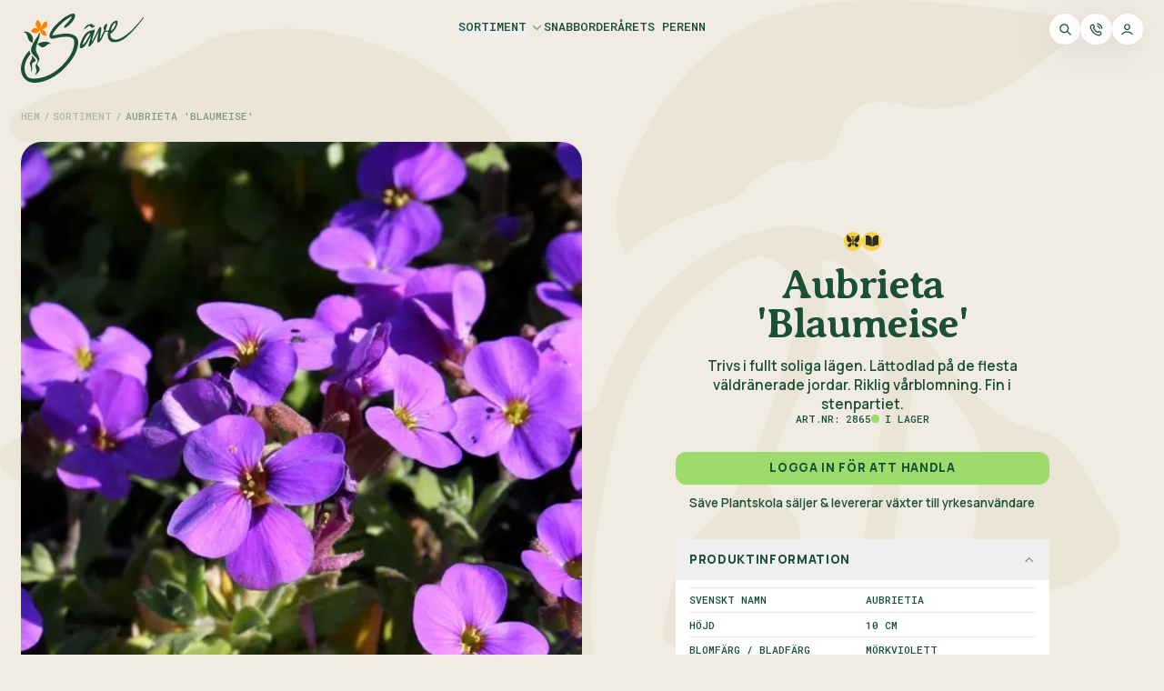

--- FILE ---
content_type: text/html; charset=utf-8
request_url: https://www.saveplantskola.se/produkter/aubrieta-blaumeise
body_size: 21780
content:
<!DOCTYPE html><html lang="en" class="__variable_0165a8 __variable_37cb71"><head><meta charSet="utf-8"/><meta name="viewport" content="width=device-width, initial-scale=1"/><link rel="preload" href="/_next/static/media/30c1b0cf6b0c9024-s.p.woff2" as="font" crossorigin="" type="font/woff2"/><link rel="preload" href="/_next/static/media/4c9affa5bc8f420e-s.p.woff2" as="font" crossorigin="" type="font/woff2"/><link rel="preload" as="image" imageSrcSet="/_next/image?url=https%3A%2F%2Fstorage.googleapis.com%2Fstateless-simmalugnt-se%2Fbackoffice.saveplantskola.se%2F2024%2F10%2F2865.jpg&amp;w=640&amp;q=75 640w, /_next/image?url=https%3A%2F%2Fstorage.googleapis.com%2Fstateless-simmalugnt-se%2Fbackoffice.saveplantskola.se%2F2024%2F10%2F2865.jpg&amp;w=750&amp;q=75 750w, /_next/image?url=https%3A%2F%2Fstorage.googleapis.com%2Fstateless-simmalugnt-se%2Fbackoffice.saveplantskola.se%2F2024%2F10%2F2865.jpg&amp;w=828&amp;q=75 828w, /_next/image?url=https%3A%2F%2Fstorage.googleapis.com%2Fstateless-simmalugnt-se%2Fbackoffice.saveplantskola.se%2F2024%2F10%2F2865.jpg&amp;w=1080&amp;q=75 1080w, /_next/image?url=https%3A%2F%2Fstorage.googleapis.com%2Fstateless-simmalugnt-se%2Fbackoffice.saveplantskola.se%2F2024%2F10%2F2865.jpg&amp;w=1200&amp;q=75 1200w, /_next/image?url=https%3A%2F%2Fstorage.googleapis.com%2Fstateless-simmalugnt-se%2Fbackoffice.saveplantskola.se%2F2024%2F10%2F2865.jpg&amp;w=1920&amp;q=75 1920w, /_next/image?url=https%3A%2F%2Fstorage.googleapis.com%2Fstateless-simmalugnt-se%2Fbackoffice.saveplantskola.se%2F2024%2F10%2F2865.jpg&amp;w=2048&amp;q=75 2048w, /_next/image?url=https%3A%2F%2Fstorage.googleapis.com%2Fstateless-simmalugnt-se%2Fbackoffice.saveplantskola.se%2F2024%2F10%2F2865.jpg&amp;w=3840&amp;q=75 3840w" imageSizes="100vw" fetchPriority="high"/><link rel="stylesheet" href="/_next/static/css/32290ea2919f1c84.css" data-precedence="next"/><link rel="stylesheet" href="/_next/static/css/c33178b14078270a.css" data-precedence="next"/><link rel="preload" as="script" fetchPriority="low" href="/_next/static/chunks/webpack-7fd9db1b94f7678a.js"/><script src="/_next/static/chunks/fd9d1056-987c0d99cb2d1e56.js" async=""></script><script src="/_next/static/chunks/117-e628957a6c10370b.js" async=""></script><script src="/_next/static/chunks/main-app-2dcde4753ea0d175.js" async=""></script><script src="/_next/static/chunks/648-bf6f817480eee98c.js" async=""></script><script src="/_next/static/chunks/656-604cbedcbfa707cb.js" async=""></script><script src="/_next/static/chunks/137-e3772284c9233935.js" async=""></script><script src="/_next/static/chunks/229-6ac86372afe74db3.js" async=""></script><script src="/_next/static/chunks/393-dbff52da29f092ce.js" async=""></script><script src="/_next/static/chunks/918-12af927f4cffcb83.js" async=""></script><script src="/_next/static/chunks/873-7b1f5a4f668ab9e2.js" async=""></script><script src="/_next/static/chunks/881-2cab61d241da9780.js" async=""></script><script src="/_next/static/chunks/726-06769008356c0662.js" async=""></script><script src="/_next/static/chunks/148-f72f6a8f8a660930.js" async=""></script><script src="/_next/static/chunks/307-0060b6424ed70a8d.js" async=""></script><script src="/_next/static/chunks/346-ba3ff3bdbc5e8f8a.js" async=""></script><script src="/_next/static/chunks/15-be7b914b72e1881a.js" async=""></script><script src="/_next/static/chunks/app/%5Blocale%5D/layout-0bbf55109c38844f.js" async=""></script><script src="/_next/static/chunks/app/%5Blocale%5D/produkter/%5B...slug%5D/page-e03c4885a9e51f6d.js" async=""></script><link rel="preload" href="https://cdn-cookieyes.com/client_data/960e08bf91673c78d745debe/script.js" as="script"/><title>Aubrieta  &#x27;Blaumeise&#x27; | Säve Plantskola</title><meta name="description" content="Trivs i fullt soliga lägen. Lättodlad på de flesta väldränerade jordar. Riklig vårblomning. Fin i stenpartiet."/><meta property="og:title" content="Aubrieta  &#x27;Blaumeise&#x27;"/><meta property="og:description" content="Trivs i fullt soliga lägen. Lättodlad på de flesta väldränerade jordar. Riklig vårblomning. Fin i stenpartiet."/><meta property="og:site_name" content="Säve Plantskola"/><meta property="og:image" content="https://storage.googleapis.com/stateless-simmalugnt-se/backoffice.saveplantskola.se/2024/10/2865.jpg"/><meta property="og:type" content="website"/><meta name="twitter:card" content="summary_large_image"/><meta name="twitter:title" content="Aubrieta  &#x27;Blaumeise&#x27;"/><meta name="twitter:description" content="Trivs i fullt soliga lägen. Lättodlad på de flesta väldränerade jordar. Riklig vårblomning. Fin i stenpartiet."/><meta name="twitter:image" content="https://storage.googleapis.com/stateless-simmalugnt-se/backoffice.saveplantskola.se/2024/10/2865.jpg"/><link rel="icon" href="/favicon.png"/><meta name="next-size-adjust"/><script src="/_next/static/chunks/polyfills-42372ed130431b0a.js" noModule=""></script></head><body class="flex min-h-screen flex-col bg-beige-bright text-green font-manrope-semibold" style="background-image:url(/_next/static/media/bg-pattern.c0de74ee.svg);width:100%;background-size:cover;background-position:top;background-repeat:repeat"><!--$--><nav class="bg-gray-100 relative z-40 py-4 text-green print:hidden grid grid-cols-layout gap-x-layout"><div class="col-start-2 col-end-total grid grid-cols-inner gap-x-layout"><div class="col-span-8"><a target="_self" rel="noopener noreferrer" aria-label="" class="" href="/"><svg viewBox="0 0 129 72" fill="none" xmlns="http://www.w3.org/2000/svg" class="h-14 lg:h-[5rem]"><g clip-path="url(#clip0_2460_144998)"><path d="M10.2225 41.8559C0.362993 53.2585 3.91349 63.3911 7.39913 66.3407C10.2634 68.7646 27.2922 69.4986 42.5013 54.5353C57.0276 40.2411 56.2287 28.8898 55.0168 26.8448C53.6444 24.5302 48.9297 22.3862 35.0418 25.8172C30.1599 27.0224 28.3539 24.3595 31.0134 19.044C33.6694 13.7285 40.429 7.69604 44.0444 4.98537C48.503 1.64313 54.4364 -0.971951 55.8737 0.356072C56.9866 1.38367 56.6452 5.15607 53.2176 8.92848C46.3966 16.4289 44.9866 14.5 44.9866 14.5C44.9866 14.5 45.072 12.7009 46.7858 11.2431C48.4996 9.78538 53.8151 3.35693 53.1289 3.01212C52.4427 2.67072 47.472 5.41212 41.7263 10.8983C35.9841 16.3845 32.3823 21.8707 32.9832 22.4716C33.5841 23.0724 41.0401 20.908 46.6151 20.7578C52.8728 20.5871 61.2745 22.731 59.6461 32.5017C58.0176 42.2758 52.1695 49.7216 45.7821 56.5393C34.2395 68.867 15.8384 75.4525 6.77437 70.1541C-0.705571 65.7808 -4.50187 52.7601 8.94223 38.1723C8.94223 38.1723 9.14706 39.4491 9.24607 39.8861C9.50211 41.0127 10.2225 41.8559 10.2225 41.8559Z" fill="#1B5037"></path><path d="M65.793 16.3839C65.793 16.3839 67.3634 12.2701 70.5349 11.3244C73.7065 10.3822 74.8228 10.8943 74.9935 11.3244C75.1642 11.7546 75.2496 13.2124 75.8504 12.6115C76.4513 12.0107 77.4789 11.6693 77.1375 12.6115C76.7961 13.5538 75.1642 15.0115 73.7952 14.496C72.4228 13.9805 71.8664 12.352 71.5011 12.5262C71.1358 12.6969 68.2237 14.7555 67.4521 15.4417C66.6806 16.1279 65.7964 16.3839 65.7964 16.3839H65.793Z" fill="#1B5037"></path><path d="M95.3443 12.8781C96.2627 11.1301 97.7546 9.17737 98.4988 9.54949C99.2465 9.92161 98.8709 11.6422 97.5224 14.1959C96.1739 16.7495 93.7944 17.8658 93.7944 17.8658C93.7944 17.8658 94.426 14.626 95.3443 12.8747V12.8781ZM76.3594 16.3842C76.3594 16.3842 75.9395 17.0363 75.1611 17.1557C72.9147 17.4937 69.6032 17.8727 66.261 22.2937C62.8436 26.8172 59.9998 35.8505 61.956 36.0212C64.4789 36.2397 66.1927 34.4883 68.0055 31.9245C69.1799 30.2619 73.6283 22.2664 73.6283 22.2664L70.3543 32.8462C70.3543 32.8462 69.8968 35.8846 72.5836 33.2764C74.6559 31.2656 76.2126 28.3432 76.2126 28.3432L81.0706 18.7876L79.8689 26.2437C79.8689 26.2437 78.9369 31.3714 81.2891 29.8283C83.1122 28.6334 84.5256 26.1037 85.5019 23.8744C86.0891 22.5327 88.0146 18.5282 88.0146 18.5282C88.0146 18.5282 88.7008 19.129 89.4723 19.0437C90.2439 18.9583 91.1008 18.5282 91.1008 18.5282C91.1008 18.5282 88.2706 28.9885 96.5017 29.6713C104.733 30.3575 110.56 23.929 114.247 20.5833C117.934 17.2411 125.479 7.98249 126.507 6.52474C127.534 5.06698 128.565 3.86869 128.306 3.60923C128.05 3.35319 127.019 4.38078 125.65 6.09458C124.277 7.80838 119.734 13.1239 115.79 17.067C111.847 21.0101 104.647 26.2402 100.359 27.0118C96.0715 27.7833 94.0948 25.2673 93.7568 24.4411C93.1594 22.9731 93.3267 21.0988 93.3267 21.0988C93.3267 21.0988 97.4303 18.2107 99.2431 14.4963C100.721 11.4647 102.394 6.50767 98.7207 7.41578C95.7335 8.1566 93.9139 11.3862 93.0706 13.2092C92.125 15.2542 91.6129 17.2377 91.6129 17.2377C91.6129 17.2377 90.4863 18.1219 89.6294 17.9512C88.7725 17.7805 88.4243 16.9202 88.4243 16.9202L89.8172 12.7176C89.8172 12.7176 90.8072 8.94863 88.1853 11.2394C86.3588 12.8371 85.9219 14.8991 86.2632 15.8414C86.6046 16.7836 86.9836 17.4971 86.9836 17.4971C86.9836 17.4971 85.5258 20.1532 84.6689 22.0411C83.812 23.9256 81.5418 29.0294 82.6103 23.9256C83.5048 19.6616 83.8906 14.9128 83.8906 14.9128C83.8906 14.9128 82.8664 12.4377 81.2379 15.4385C79.6095 18.4394 76.1785 25.4687 76.1785 25.4687C76.1785 25.4687 75.663 26.4963 74.8914 27.5273C74.1199 28.5549 73.3483 29.3264 74.4613 26.1549C75.5742 22.9833 77.1856 17.2377 77.1856 17.2377L76.3458 16.3808L76.3594 16.3842ZM67.7221 29.0567C66.7458 30.5759 65.1992 32.1259 64.6803 32.4126C64.1648 32.6994 64.2775 31.467 65.7899 27.937C67.3022 24.407 69.5862 21.6246 70.8186 20.7097C72.051 19.7913 72.3958 20.9111 72.3958 20.9111C72.3958 20.9111 68.6951 27.5375 67.7187 29.0567H67.7221Z" fill="#1B5037"></path><path d="M17.3167 6.26123C17.3167 6.26123 15.3946 8.71244 15.4424 11.4368C15.4868 13.8914 18.1497 15.6803 18.1497 15.6803C18.1497 15.6803 14.2885 14.3557 12.9093 15.4106C11.5266 16.4655 10.4922 18.2066 10.4922 18.2066C10.4922 18.2066 13.3599 20.5827 15.5516 20.3369C17.7468 20.0911 19.9181 17.1483 19.9181 17.1483C19.9181 17.1483 20.4916 20.0399 21.7104 21.5011C22.9292 22.9656 26.5275 23.2695 26.5275 23.2695C26.5275 23.2695 26.4285 19.9033 25.4521 18.5207C24.4757 17.138 21.5534 16.503 21.5534 16.503C21.5534 16.503 25.4521 15.6735 26.705 13.8811C28.1832 11.7713 26.9303 7.92382 26.9303 7.92382C26.9303 7.92382 24.3733 8.19352 23.2808 10.218C22.1747 12.2698 20.5428 15.2706 20.5428 15.2706C20.5428 15.2706 21.1369 12.1878 20.4848 10.2385C19.8361 8.28911 17.3167 6.25781 17.3167 6.25781V6.26123Z" fill="#F98500"></path><path d="M2.75341 19.1682C2.75341 19.1682 4.9793 20.0183 5.54602 20.8342C6.94232 22.8382 7.5261 26.5525 8.42055 27.8259C9.64957 29.5739 12.193 30.284 12.193 30.284C12.193 30.284 12.8792 26.0814 12.1315 24.1321C11.3839 22.1827 9.00775 19.216 5.46067 18.6766C3.75711 18.4171 2.75 19.1682 2.75 19.1682H2.75341Z" fill="#1B5037"></path><path d="M31.3301 31.6853C31.3301 31.6853 29.8587 29.6199 26.9261 29.2956C23.997 28.9712 19.9139 30.1866 19.1458 30.6065C18.381 31.023 17.2852 31.8663 17.2852 31.8663C17.2852 31.8663 18.7975 32.6412 19.2755 33.2831C19.7534 33.9249 20.8527 34.8159 21.795 35.0754C22.7372 35.3348 25.185 34.6008 26.2194 33.6859C27.2539 32.771 28.0527 31.6887 28.9164 31.4805C29.7802 31.2722 31.3267 31.6853 31.3267 31.6853H31.3301Z" fill="#1B5037"></path><path d="M11.0231 43.5215C11.0231 43.5215 11.6069 45.5596 11.6274 46.2526C11.6717 47.6421 9.18638 50.3972 9.25125 51.4282C9.31953 52.4592 10.8182 56.87 10.7739 58.1263C10.7295 59.3792 10.3266 61.4413 10.3266 61.4413C10.3266 61.4413 11.2484 59.7684 11.5147 58.8432C12.0985 56.8256 11.3815 53.4902 11.6478 52.1212C11.9312 50.6839 15.3417 50.404 15.3451 48.6253C15.3451 47.0139 11.0231 43.5181 11.0231 43.5181V43.5215Z" fill="#1B5037"></path><path d="M19.406 19.0879C19.406 19.0879 17.6819 23.5465 16.1115 25.5607C14.5445 27.5784 10.4648 34.3004 10.4648 37.6802C10.4648 43.0776 17.5897 46.058 17.5658 49.0623C17.5488 51.237 15.1932 52.6435 15.2136 54.5519C15.2341 56.5217 16.2959 57.8737 16.3334 59.2631C16.3778 60.8267 14.4967 64.2304 14.4967 64.2304C14.4967 64.2304 19.5357 60.9394 19.5357 58.1365C19.5357 55.5829 16.8455 54.132 16.9582 52.5616C17.0708 50.9946 19.2626 50.0045 19.225 47.2939C19.1806 44.0916 15.6916 40.4831 15.596 37.7485C15.4629 33.8464 19.2626 25.2023 19.4503 23.5465C19.8293 20.1872 19.406 19.0879 19.406 19.0879Z" fill="#1B5037"></path></g><defs><clipPath id="clip0_2460_144998"><rect width="128.354" height="72" fill="white"></rect></clipPath></defs></svg></a></div><div class="col-span-8 col-start-9 hidden items-start justify-center gap-x-8 py-2 text-sm uppercase font-roboto-mono sm:flex"><div class="relative flex flex-row"><button class="whitespace-nowrap pb-1 text-sm uppercase font-roboto-mono">Sortiment<span class="absolute bottom-0 left-0 h-[1px] w-0 bg-green "></span></button><div class="absolute left-1/2 z-40 my-4 grid -translate-x-1/2 transition-all duration-500 grid-rows-[0fr]"><div class="w-max overflow-y-hidden pt-2"><div class="flex flex-col gap-y-1 rounded-lg bg-white px-4 py-3"><div><a target="_self" rel="noopener noreferrer" aria-label="" class="flex h-5 cursor-pointer items-center whitespace-nowrap rounded-[0.25rem] text-sm normal-case text-green-70 font-manrope-semibold hover:text-green " href="/produkter?product_category=perenner">Perenner</a></div><div><a target="_self" rel="noopener noreferrer" aria-label="" class="flex h-5 cursor-pointer items-center whitespace-nowrap rounded-[0.25rem] text-sm normal-case text-green-70 font-manrope-semibold hover:text-green " href="/produkter?&amp;product_category=krydd-koksvaxter">Krydd- &amp; köksväxter</a></div><div><a target="_self" rel="noopener noreferrer" aria-label="" class="flex h-5 cursor-pointer items-center whitespace-nowrap rounded-[0.25rem] text-sm normal-case text-green-70 font-manrope-semibold hover:text-green " href="/produkter?&amp;product_category=gras">Gräs</a></div><div><a target="_self" rel="noopener noreferrer" aria-label="" class="flex h-5 cursor-pointer items-center whitespace-nowrap rounded-[0.25rem] text-sm normal-case text-green-70 font-manrope-semibold hover:text-green " href="/produkter?&amp;product_category=ormbunkar">Ormbunkar</a></div><div><a target="_self" rel="noopener noreferrer" aria-label="" class="flex h-5 cursor-pointer items-center whitespace-nowrap rounded-[0.25rem] text-sm normal-case text-green-70 font-manrope-semibold hover:text-green mt-2" href="/produkter">Se hela sortimentet</a></div></div></div></div><svg xmlns="http://www.w3.org/2000/svg" viewBox="0 0 24 24" fill="none" class="ml-1 h-4 w-4 text-green-50"><path fill-rule="evenodd" clip-rule="evenodd" d="M5.11612 8.11612C5.60427 7.62796 6.39573 7.62796 6.88388 8.11612L12 13.2322L17.1161 8.11612C17.6043 7.62796 18.3957 7.62796 18.8839 8.11612C19.372 8.60427 19.372 9.39573 18.8839 9.88388L12.8839 15.8839C12.3957 16.372 11.6043 16.372 11.1161 15.8839L5.11612 9.88388C4.62796 9.39573 4.62796 8.60427 5.11612 8.11612Z" fill="currentColor"></path></svg></div><div class="group relative"><a target="_self" rel="noopener noreferrer" aria-label="" class="block whitespace-nowrap pb-1 text-sm uppercase font-roboto-mono" href="/produkter?&amp;in_stock=1&amp;view=list">Snabborder</a><span class="absolute bottom-0 left-0 h-[1px] w-0 bg-green "></span></div><div class="group relative"><a target="_self" rel="noopener noreferrer" aria-label="" class="block whitespace-nowrap pb-1 text-sm uppercase font-roboto-mono" href="/arets-perenn/arets-perenn-2026">Årets perenn</a><span class="absolute bottom-0 left-0 h-[1px] w-0 bg-green "></span></div></div><div class="col-span-8 col-start-17 flex items-start justify-end gap-x-2"><button class="group transition-colors duration-150 ease-out bg-white rounded-full p-2.5 flex items-center justify-center aspect-square drop-shadow"><span class=""><svg xmlns="http://www.w3.org/2000/svg" viewBox="0 0 24 24" fill="none" class="h-4 w-4"><path fill-rule="evenodd" clip-rule="evenodd" d="M10 4C6.68629 4 4 6.68629 4 10C4 13.3137 6.68629 16 10 16C13.3137 16 16 13.3137 16 10C16 6.68629 13.3137 4 10 4ZM2 10C2 5.58172 5.58172 2 10 2C14.4183 2 18 5.58172 18 10C18 11.8487 17.3729 13.5509 16.3199 14.9056L21.7071 20.2929C22.0976 20.6834 22.0976 21.3166 21.7071 21.7071C21.3166 22.0976 20.6834 22.0976 20.2929 21.7071L14.9057 16.3198C13.551 17.3729 11.8487 18 10 18C5.58172 18 2 14.4183 2 10Z" fill="currentColor"></path></svg></span></button><a target="_self" rel="noopener noreferrer" aria-label="" class="group transition-colors duration-150 ease-out bg-white rounded-full p-2.5 items-center justify-center aspect-square drop-shadow hidden sm:flex" href="/kontakt"><span class=""><svg xmlns="http://www.w3.org/2000/svg" viewBox="0 0 24 24" fill="none" class="h-4 w-4"><path fill-rule="evenodd" clip-rule="evenodd" d="M13.0558 1.88961C13.1168 1.34071 13.6112 0.945162 14.1601 1.00614C16.4148 1.25663 18.5174 2.26634 20.1226 3.86948C21.7277 5.47263 22.7401 7.57393 22.9934 9.82836C23.0551 10.3772 22.6602 10.8721 22.1113 10.9338C21.5625 10.9954 21.0676 10.6005 21.0059 10.0517C20.8033 8.24814 19.9934 6.5671 18.7092 5.28459C17.4251 4.00207 15.743 3.1943 13.9392 2.99391C13.3903 2.93293 12.9948 2.43852 13.0558 1.88961ZM5.90502 4.66224C5.62124 4.51871 5.2861 4.51871 5.00232 4.66224C4.8956 4.71622 4.76256 4.83149 4.17554 5.41851L4.0179 5.57614C3.45769 6.13636 3.30668 6.29838 3.18597 6.51327C3.04606 6.76233 2.92884 7.21308 2.92969 7.49875C2.93045 7.75295 2.96798 7.90604 3.13324 8.48829C3.94884 11.3619 5.48744 14.0736 7.75177 16.338C10.0161 18.6023 12.7279 20.1409 15.6014 20.9565C16.1837 21.1218 16.3368 21.1593 16.591 21.16C16.8767 21.1609 17.3274 21.0437 17.5765 20.9038C17.7914 20.7831 17.9534 20.6321 18.5136 20.0718L18.6712 19.9142C19.2582 19.3272 19.3735 19.1941 19.4275 19.0874C19.571 18.8036 19.571 18.4685 19.4275 18.1847C19.3735 18.078 19.2583 17.945 18.6712 17.3579L18.4764 17.1631C18.0907 16.7774 18.0039 16.6984 17.9382 16.6556C17.6067 16.4401 17.1795 16.4401 16.848 16.6556C16.7823 16.6984 16.6955 16.7774 16.3098 17.1631C16.3022 17.1707 16.2944 17.1785 16.2864 17.1865C16.1967 17.2766 16.0831 17.3906 15.9466 17.4883C15.4597 17.837 14.7976 17.9499 14.2226 17.7823C14.0622 17.7355 13.9302 17.6719 13.8275 17.6224C13.8193 17.6185 13.8114 17.6147 13.8037 17.6109C12.2537 16.8668 10.802 15.8527 9.51953 14.5702C8.23706 13.2877 7.22297 11.836 6.4788 10.2861C6.47507 10.2783 6.47124 10.2704 6.46733 10.2623C6.41782 10.1596 6.35419 10.0276 6.30744 9.86719C6.13981 9.29215 6.25271 8.63009 6.60141 8.1431C6.69911 8.00666 6.81314 7.89305 6.9032 7.80331C6.91122 7.79532 6.91906 7.78752 6.92667 7.7799C7.31238 7.39419 7.39136 7.30747 7.43409 7.24173C7.64959 6.91029 7.64959 6.48299 7.4341 6.15155C7.39136 6.08581 7.31238 5.99909 6.92667 5.61338L6.7318 5.41851C6.14478 4.83148 6.01174 4.71622 5.90502 4.66224ZM4.09963 2.87755C4.95097 2.44694 5.95637 2.44694 6.80771 2.87755C7.2403 3.09635 7.61586 3.47286 8.0503 3.90842C8.08188 3.94008 8.11377 3.97205 8.14601 4.0043L8.34088 4.19916C8.36213 4.22041 8.38318 4.24143 8.40402 4.26223C8.69068 4.54841 8.93761 4.79492 9.11085 5.06137C9.75734 6.0557 9.75734 7.33757 9.11085 8.33191C8.93761 8.59836 8.69068 8.84487 8.40403 9.13104C8.38318 9.15185 8.36213 9.17286 8.34088 9.19411C8.28328 9.25172 8.25389 9.28127 8.23342 9.30292C8.23304 9.30455 8.23268 9.30635 8.23235 9.3083C8.23198 9.31047 8.23171 9.31248 8.23151 9.31429C8.23481 9.3216 8.23927 9.33127 8.24542 9.34433C8.25503 9.36476 8.26632 9.38829 8.28176 9.42043C8.92958 10.7697 9.81307 12.0353 10.9337 13.156C12.0544 14.2767 13.32 15.1602 14.6693 15.808C14.7014 15.8234 14.725 15.8347 14.7454 15.8443C14.7585 15.8505 14.7681 15.8549 14.7754 15.8582C14.7773 15.858 14.7793 15.8578 14.7814 15.8574C14.7834 15.8571 14.7852 15.8567 14.7868 15.8563C14.8085 15.8358 14.838 15.8065 14.8956 15.7489C14.9169 15.7276 14.9379 15.7065 14.9587 15.6857C15.2449 15.399 15.4914 15.1521 15.7578 14.9789C16.7522 14.3324 18.034 14.3324 19.0284 14.9789C19.2948 15.1521 19.5413 15.399 19.8275 15.6857C19.8483 15.7065 19.8693 15.7276 19.8906 15.7489L20.0854 15.9437C20.1177 15.976 20.1497 16.0079 20.1813 16.0394C20.6169 16.4739 20.9934 16.8494 21.2122 17.282C21.6428 18.1334 21.6428 19.1388 21.2122 19.9901C20.9934 20.4227 20.6169 20.7983 20.1813 21.2327C20.1497 21.2643 20.1177 21.2962 20.0854 21.3284L19.9278 21.486C19.905 21.5089 19.8824 21.5315 19.8601 21.5538C19.3948 22.0195 19.0381 22.3767 18.556 22.6475C18.006 22.9564 17.2158 23.1619 16.585 23.16C16.0332 23.1584 15.6307 23.044 15.1117 22.8965C15.0931 22.8912 15.0743 22.8859 15.0554 22.8805C11.8621 21.9742 8.84919 20.2638 6.33755 17.7522C3.82592 15.2405 2.11557 12.2276 1.20923 9.03438C1.20386 9.01545 1.19853 8.99668 1.19323 8.97806C1.04573 8.45906 0.931342 8.05658 0.9297 7.5047C0.927823 6.87393 1.13333 6.08369 1.44226 5.53374C1.71306 5.05168 2.07021 4.69489 2.53594 4.22963C2.55828 4.20732 2.58086 4.18476 2.60369 4.16193L2.76132 4.0043C2.79357 3.97205 2.82546 3.94008 2.85704 3.90842C3.29148 3.47286 3.66703 3.09635 4.09963 2.87755ZM13.0682 5.80853C13.1739 5.26647 13.6991 4.91277 14.2412 5.01853C15.4132 5.24721 16.4904 5.82044 17.3348 6.66486C18.1792 7.50927 18.7525 8.58645 18.9812 9.75853C19.0869 10.3006 18.7332 10.8258 18.1912 10.9315C17.6491 11.0373 17.1239 10.6836 17.0182 10.1415C16.8657 9.36013 16.4836 8.64201 15.9206 8.07907C15.3577 7.51613 14.6396 7.13397 13.8582 6.98152C13.3161 6.87576 12.9624 6.3506 13.0682 5.80853Z" fill="currentColor"></path></svg></span></a><div class="relative hidden sm:block"><button class="group transition-colors duration-150 ease-out bg-white rounded-full p-2.5 flex items-center justify-center aspect-square drop-shadow"><span class=""><svg xmlns="http://www.w3.org/2000/svg" viewBox="0 0 24 24" fill="none" class="h-4 w-4"><path fill-rule="evenodd" clip-rule="evenodd" d="M12 4C10.067 4 8.5 5.567 8.5 7.5C8.5 9.433 10.067 11 12 11C13.933 11 15.5 9.433 15.5 7.5C15.5 5.567 13.933 4 12 4ZM6.5 7.5C6.5 4.46243 8.96244 2 12 2C15.0376 2 17.5 4.46243 17.5 7.5C17.5 10.5376 15.0376 13 12 13C8.96244 13 6.5 10.5376 6.5 7.5ZM12 17C8.8088 17 5.89333 18.389 3.7276 20.686C3.34873 21.0878 2.71584 21.1065 2.314 20.7276C1.91216 20.3487 1.89353 19.7158 2.2724 19.314C4.77826 16.6562 8.20523 15 12 15C15.7948 15 19.2217 16.6562 21.7276 19.314C22.1065 19.7158 22.0878 20.3487 21.686 20.7276C21.2842 21.1065 20.6513 21.0878 20.2724 20.686C18.1067 18.389 15.1912 17 12 17Z" fill="currentColor"></path></svg></span></button></div><button class="group transition-colors duration-150 ease-out bg-white rounded-full p-2.5 flex items-center justify-center aspect-square drop-shadow sm:hidden"><span class=""><svg xmlns="http://www.w3.org/2000/svg" viewBox="0 0 24 24" fill="none" class="h-4 w-4"><path fill-rule="evenodd" clip-rule="evenodd" d="M2 6C2 5.44772 2.44772 5 3 5H21C21.5523 5 22 5.44772 22 6C22 6.55228 21.5523 7 21 7H3C2.44772 7 2 6.55228 2 6ZM2 12C2 11.4477 2.44772 11 3 11H21C21.5523 11 22 11.4477 22 12C22 12.5523 21.5523 13 21 13H3C2.44772 13 2 12.5523 2 12ZM2 18C2 17.4477 2.44772 17 3 17H21C21.5523 17 22 17.4477 22 18C22 18.5523 21.5523 19 21 19H3C2.44772 19 2 18.5523 2 18Z" fill="currentColor"></path></svg></span></button></div></div></nav><!--/$--><main class="flex grow flex-col pb-8 pt-4"><div class="grid grid-cols-layout gap-x-layout"><div class="col-start-2 col-end-total grid grid-cols-inner gap-x-layout"><nav class="flex text-xs uppercase font-roboto-mono print:hidden col-span-full"><div class="flex items-center flex-shrink-0"><a target="_self" rel="noopener noreferrer" aria-label="" class="whitespace-nowrap text-green-30 hover:text-green-50" href="/">Hem</a><span class="mx-1 text-green-30">/</span></div><div class="flex items-center flex-shrink-0"><a target="_self" rel="noopener noreferrer" aria-label="" class="whitespace-nowrap text-green-30 hover:text-green-50" href="/produkter">Sortiment</a><span class="mx-1 text-green-30">/</span></div><div class="flex items-center flex-grow overflow-hidden" style="min-width:0"><span class="whitespace-nowrap block overflow-hidden text-ellipsis text-green-50" style="white-space:nowrap;overflow:hidden;text-overflow:ellipsis">Aubrieta  &#x27;Blaumeise&#x27;</span></div></nav></div></div><div class="mb-6 mt-7 text-green md:mt-0 grid grid-cols-layout gap-x-layout"><div class="col-start-2 col-end-total grid grid-cols-inner gap-x-layout"><div class="sticky top-4 mt-4 hidden aspect-square md:col-span-12 md:mr-2 md:flex lg:top-6 lg:mr-0 lg:mt-6"><img alt="Aubrieta  &#x27;Blaumeise&#x27;" fetchPriority="high" decoding="async" data-nimg="fill" class="object- absolute inset-0 h-full w-full rounded-3xl object-cover" style="position:absolute;height:100%;width:100%;left:0;top:0;right:0;bottom:0;color:transparent" sizes="100vw" srcSet="/_next/image?url=https%3A%2F%2Fstorage.googleapis.com%2Fstateless-simmalugnt-se%2Fbackoffice.saveplantskola.se%2F2024%2F10%2F2865.jpg&amp;w=640&amp;q=75 640w, /_next/image?url=https%3A%2F%2Fstorage.googleapis.com%2Fstateless-simmalugnt-se%2Fbackoffice.saveplantskola.se%2F2024%2F10%2F2865.jpg&amp;w=750&amp;q=75 750w, /_next/image?url=https%3A%2F%2Fstorage.googleapis.com%2Fstateless-simmalugnt-se%2Fbackoffice.saveplantskola.se%2F2024%2F10%2F2865.jpg&amp;w=828&amp;q=75 828w, /_next/image?url=https%3A%2F%2Fstorage.googleapis.com%2Fstateless-simmalugnt-se%2Fbackoffice.saveplantskola.se%2F2024%2F10%2F2865.jpg&amp;w=1080&amp;q=75 1080w, /_next/image?url=https%3A%2F%2Fstorage.googleapis.com%2Fstateless-simmalugnt-se%2Fbackoffice.saveplantskola.se%2F2024%2F10%2F2865.jpg&amp;w=1200&amp;q=75 1200w, /_next/image?url=https%3A%2F%2Fstorage.googleapis.com%2Fstateless-simmalugnt-se%2Fbackoffice.saveplantskola.se%2F2024%2F10%2F2865.jpg&amp;w=1920&amp;q=75 1920w, /_next/image?url=https%3A%2F%2Fstorage.googleapis.com%2Fstateless-simmalugnt-se%2Fbackoffice.saveplantskola.se%2F2024%2F10%2F2865.jpg&amp;w=2048&amp;q=75 2048w, /_next/image?url=https%3A%2F%2Fstorage.googleapis.com%2Fstateless-simmalugnt-se%2Fbackoffice.saveplantskola.se%2F2024%2F10%2F2865.jpg&amp;w=3840&amp;q=75 3840w" src="/_next/image?url=https%3A%2F%2Fstorage.googleapis.com%2Fstateless-simmalugnt-se%2Fbackoffice.saveplantskola.se%2F2024%2F10%2F2865.jpg&amp;w=3840&amp;q=75"/></div><div class="col-span-full flex flex-col items-center md:col-span-12 md:ml-2 md:mt-16 lg:col-span-8 lg:col-start-15 lg:ml-0 lg:mt-32"><div class="flex gap-x-1"><div class="group relative flex flex-col cursor-pointer"><div class="relative rounded-full bg-yellow text-dark-brown h-5 w-5 lg:h-[1.375rem] lg:w-[1.375rem] flex items-center justify-center"><svg xmlns="http://www.w3.org/2000/svg" viewBox="0 0 28 28" fill="none" class="h-3.5 w-3.5"><g clip-path="url(#clip0_2593_254423)"><path d="M16.6212 11.89C17.176 9.74615 18.4324 7.95856 19.7959 6.26241C20.9404 4.85472 22.203 3.61728 23.5855 2.50438C24.473 1.83916 27.3183 -0.482814 27.7297 0.603294C27.8527 1.00369 27.7912 1.42773 27.7486 1.9164C27.6478 2.81965 27.5075 3.86635 27.5579 4.81374C27.7502 7.49669 28.3871 9.7162 27.282 12.3613C26.2889 14.9986 24.1341 17.0526 21.6513 17.1613C20.2815 17.2212 18.3425 16.5623 17.3337 15.6654C16.3327 14.8819 16.216 13.2693 16.6117 11.9199L16.6196 11.8868L16.6212 11.89Z" fill="currentColor"></path><path d="M10.8036 15.609C9.71751 16.7708 7.97091 17.209 6.48756 17.1633C3.91022 17.0624 1.47948 14.7326 0.588843 12.0055C-0.527216 9.01673 0.574656 6.70264 0.443818 3.77693C0.398104 2.89732 0.186873 1.91525 0.150616 1.07663C0.128548 0.29949 0.43436 0.132397 1.14845 0.411411C1.74904 0.649441 2.48835 1.12392 3.07791 1.53378C5.60165 3.29141 7.82589 5.54087 9.61663 8.14028C10.8683 9.88373 12.5108 13.7348 10.8178 15.5917L10.802 15.609H10.8036Z" fill="currentColor"></path><path d="M10.9959 18.2653C11.6044 18.8817 11.4247 20.2799 11.1598 21.1879C10.6523 23.1914 9.84359 25.2202 8.34132 26.6783C7.51373 27.5122 6.31255 27.9867 5.17915 27.5469C3.61541 26.9605 2.10368 25.1934 2.49935 23.4783C2.94703 21.883 4.45561 20.8899 5.70565 19.8984C6.87846 19.0015 9.69383 16.968 10.9849 18.2511L10.9975 18.2637L10.9959 18.2653Z" fill="currentColor"></path><path d="M17.056 18.2555C18.3723 16.9708 21.1467 19.0216 22.3384 19.9201C23.5916 20.9022 25.1144 21.9 25.5242 23.5111C25.8789 25.3791 24.2001 27.2344 22.4219 27.6348C21.3879 27.8665 20.39 27.3952 19.646 26.6796C18.1548 25.2214 17.3682 23.1611 16.8527 21.1702C16.5894 20.2575 16.4302 18.8845 17.0434 18.2681L17.056 18.2555Z" fill="currentColor"></path><path d="M17.002 4.92152C15.3674 5.33453 14.9071 5.90832 14.5823 6.74221C14.8109 7.14103 14.9969 7.77472 15.0883 8.57709C15.205 9.48664 15.2176 10.4656 15.2318 11.3956C15.2586 14.4396 15.4273 17.5261 15.3563 20.5337C15.309 21.716 15.1829 23.212 14.5729 24.1578C14.2828 24.5834 13.9439 24.6874 13.6413 24.4431L13.6286 24.4336C13.4064 24.2508 13.2046 23.8866 13.0517 23.3869C12.7569 22.4143 12.7065 21.2305 12.6923 20.1806C12.6734 17.05 12.831 13.7396 12.8547 10.5554C12.8688 9.79246 12.9035 8.9696 13.017 8.24448C13.1211 7.61551 13.2582 7.14891 13.4111 6.82891C13.0296 6.15738 12.4842 5.34871 11.5951 5.19423C11.2294 5.13118 10.9094 5.08073 10.6478 4.7765C10.1086 4.14911 10.6351 3.21591 11.4612 3.32467C12.3944 3.44605 13.3938 4.5164 13.9723 5.24152C14.0653 5.14063 15.845 3.3294 16.6111 3.30891C16.8523 3.30261 17.0604 3.39088 17.2148 3.53275C17.6483 3.93157 17.5743 4.7765 17.002 4.92152Z" fill="currentColor"></path></g><defs><clipPath id="clip0_2593_254423"><rect width="27.8337" height="27.4286" fill="white" transform="translate(0.0839844 0.285156)"></rect></clipPath></defs></svg></div></div><div class="group relative flex flex-col cursor-pointer"><div class="relative rounded-full bg-yellow text-dark-brown h-5 w-5 lg:h-[1.375rem] lg:w-[1.375rem] flex items-center justify-center"><svg xmlns="http://www.w3.org/2000/svg" viewBox="0 0 28 26" fill="none" class="h-3.5 w-3.5"><g clip-path="url(#clip0_2593_254549)"><path d="M27.3406 0.740997C27.8889 0.985073 27.8861 1.6369 27.8861 2.22986C27.8508 6.33894 27.9539 17.5922 27.848 21.4185C27.7264 22.2211 27.065 22.1306 26.4305 22.1435C26.0545 22.1364 25.6108 22.1191 25.2094 22.1177C22.6514 22.1048 20.0736 22.7178 17.763 23.977C17.0154 24.3747 16.2282 24.9604 15.5187 25.3596C14.4673 25.9324 14.7527 24.6431 14.7033 23.4673C14.7245 18.9031 14.6637 13.4056 14.7273 9.53632C14.8163 7.61243 15.4325 5.49903 16.597 4.01017C18.6872 1.32247 22.0225 0.631881 25.0356 0.504101C25.7606 0.498358 26.6905 0.466772 27.3279 0.735255L27.3406 0.740997Z" fill="currentColor"></path><path d="M12.8261 25.4926C12.4429 25.4048 11.8787 24.9918 11.4499 24.7228C8.49526 22.74 4.9622 21.9918 1.55166 22.2004C0.913433 22.1918 0.258107 22.2623 0.145562 21.455C0.071482 17.252 0.0942759 5.81427 0.137015 1.6055C0.260957 0.650079 0.852174 0.618424 1.85368 0.522018C8.08212 0.224167 13.3048 2.91202 13.292 10.7986C13.2848 14.544 13.3148 20.7399 13.2806 24.7026C13.2506 25.2926 13.1324 25.5429 12.8361 25.494H12.8261V25.4926Z" fill="currentColor"></path></g><defs><clipPath id="clip0_2593_254549"><rect width="27.8054" height="25" fill="white" transform="translate(0.0973206 0.5)"></rect></clipPath></defs></svg></div></div></div><h1 class="mt-4 text-center text-2xl font-averia lg:text-4xl">Aubrieta  &#x27;Blaumeise&#x27;</h1><div class="relative mt-6 flex aspect-square w-full md:hidden"><img alt="Aubrieta  &#x27;Blaumeise&#x27;" fetchPriority="high" decoding="async" data-nimg="fill" class="object- absolute inset-0 h-full w-full rounded-2xl object-cover" style="position:absolute;height:100%;width:100%;left:0;top:0;right:0;bottom:0;color:transparent" sizes="100vw" srcSet="/_next/image?url=https%3A%2F%2Fstorage.googleapis.com%2Fstateless-simmalugnt-se%2Fbackoffice.saveplantskola.se%2F2024%2F10%2F2865.jpg&amp;w=640&amp;q=75 640w, /_next/image?url=https%3A%2F%2Fstorage.googleapis.com%2Fstateless-simmalugnt-se%2Fbackoffice.saveplantskola.se%2F2024%2F10%2F2865.jpg&amp;w=750&amp;q=75 750w, /_next/image?url=https%3A%2F%2Fstorage.googleapis.com%2Fstateless-simmalugnt-se%2Fbackoffice.saveplantskola.se%2F2024%2F10%2F2865.jpg&amp;w=828&amp;q=75 828w, /_next/image?url=https%3A%2F%2Fstorage.googleapis.com%2Fstateless-simmalugnt-se%2Fbackoffice.saveplantskola.se%2F2024%2F10%2F2865.jpg&amp;w=1080&amp;q=75 1080w, /_next/image?url=https%3A%2F%2Fstorage.googleapis.com%2Fstateless-simmalugnt-se%2Fbackoffice.saveplantskola.se%2F2024%2F10%2F2865.jpg&amp;w=1200&amp;q=75 1200w, /_next/image?url=https%3A%2F%2Fstorage.googleapis.com%2Fstateless-simmalugnt-se%2Fbackoffice.saveplantskola.se%2F2024%2F10%2F2865.jpg&amp;w=1920&amp;q=75 1920w, /_next/image?url=https%3A%2F%2Fstorage.googleapis.com%2Fstateless-simmalugnt-se%2Fbackoffice.saveplantskola.se%2F2024%2F10%2F2865.jpg&amp;w=2048&amp;q=75 2048w, /_next/image?url=https%3A%2F%2Fstorage.googleapis.com%2Fstateless-simmalugnt-se%2Fbackoffice.saveplantskola.se%2F2024%2F10%2F2865.jpg&amp;w=3840&amp;q=75 3840w" src="/_next/image?url=https%3A%2F%2Fstorage.googleapis.com%2Fstateless-simmalugnt-se%2Fbackoffice.saveplantskola.se%2F2024%2F10%2F2865.jpg&amp;w=3840&amp;q=75"/></div><div class="mt-4 flex flex-col-reverse gap-y-4 lg:flex-col lg:gap-y-6"><p class="text-center text-sm font-manrope-semibold lg:text-md">Trivs i fullt soliga lägen. Lättodlad på de flesta väldränerade jordar. Riklig vårblomning. Fin i stenpartiet.</p><div class="flex items-center justify-center gap-x-6"><span class="text-xs uppercase font-roboto-mono">ART.NR: 2865</span><div class="fit-content stock-status-component flex items-center uppercase font-roboto-mono"><div class="mr-1.5 h-2.5 w-2.5 rounded-full bg-green-bright"></div><p class="whitespace-nowrap text-2xs text-green lg:text-xs">I lager</p></div></div></div><a target="_self" rel="noopener noreferrer" aria-label="" class="group transition-colors duration-150 ease-out justify-center bg-green-bright hover:bg-green px-4 h-[2.125rem] lg:h-[2.375rem] lg:px-5 lg:py-3 flex items-center gap-x-2 rounded-lg lg:rounded-xl text-green hover:text-green-bright disabled:bg-disabled disabled:text-green-50 mt-8 w-full" href="/login"><span class="font-manrope-extrabold uppercase text-sm whitespace-nowrap">Logga in för att handla</span></a><p class="mt-3 text-center text-sm font-manrope-semibold">Säve Plantskola säljer &amp; levererar växter till yrkesanvändare</p><div class="rounded-2xl bg-white mt-6 w-full md:mt-8"><button class="flex w-full items-center justify-between p-4 text-left text-green"><span class="text-sm uppercase font-manrope-extrabold">Produktinformation</span><svg xmlns="http://www.w3.org/2000/svg" viewBox="0 0 24 24" fill="none" class="h-4 w-4 text-green-50 "><path fill-rule="evenodd" clip-rule="evenodd" d="M5.11612 8.11612C5.60427 7.62796 6.39573 7.62796 6.88388 8.11612L12 13.2322L17.1161 8.11612C17.6043 7.62796 18.3957 7.62796 18.8839 8.11612C19.372 8.60427 19.372 9.39573 18.8839 9.88388L12.8839 15.8839C12.3957 16.372 11.6043 16.372 11.1161 15.8839L5.11612 9.88388C4.62796 9.39573 4.62796 8.60427 5.11612 8.11612Z" fill="currentColor"></path></svg></button><div class="grid px-4  grid-rows-[0fr]"><div class="overflow-hidden"><div class="mt-2"><div class="pb-1"><div class="grid grid-cols-2 items-center gap-x-2 border-t border-dark-brown/10 py-2 text-xs uppercase font-roboto-mono"><span class="">Svenskt namn</span><p class="flex gap-x-1"><span>Aubrietia</span></p></div><div class="grid grid-cols-2 items-center gap-x-2 border-t border-dark-brown/10 py-2 text-xs uppercase font-roboto-mono"><span class="">Höjd</span><p class="flex gap-x-1"><span>10 cm</span></p></div><div class="grid grid-cols-2 items-center gap-x-2 border-t border-dark-brown/10 py-2 text-xs uppercase font-roboto-mono"><span class="">Blomfärg / Bladfärg</span><p class="flex gap-x-1"><span>mörkviolett</span></p></div><div class="grid grid-cols-2 items-center gap-x-2 border-t border-dark-brown/10 py-2 text-xs uppercase font-roboto-mono"><span class="">Blomningstid</span><p class="flex gap-x-1"><span>maj - juni</span></p></div><div class="grid grid-cols-2 items-center gap-x-2 border-t border-dark-brown/10 py-2 text-xs uppercase font-roboto-mono"><span class="">CC-Avstånd</span><p class="flex gap-x-1"><span>35</span><span class="col-span-2 text-xs uppercase font-roboto-mono">cm</span></p></div><div class="grid grid-cols-2 items-center gap-x-2 border-t border-dark-brown/10 py-2 text-xs uppercase font-roboto-mono"><span class="">Ljusbehov</span><p class="flex gap-x-1"><span>Sol</span></p></div><div class="grid grid-cols-2 items-center gap-x-2 border-t border-dark-brown/10 py-2 text-xs uppercase font-roboto-mono"><span class="">Härdighet</span><p class="flex gap-x-1"><span>A*</span></p></div><div class="grid grid-cols-2 items-center gap-x-2 border-t border-dark-brown/10 py-2 text-xs uppercase font-roboto-mono"><span class="">Antal/förp.</span><p class="flex gap-x-1"><span>10</span><span class="col-span-2 text-xs uppercase font-roboto-mono">st</span></p></div><div class="grid grid-cols-2 items-center gap-x-2 border-t border-dark-brown/10 py-2 text-xs uppercase font-roboto-mono"><span class="">Krukstorlek</span><p class="flex gap-x-1"><span>11c</span></p></div><div class="grid grid-cols-2 items-center gap-x-2 border-t border-dark-brown/10 py-2 text-xs uppercase font-roboto-mono"><span class="">EAN</span><p class="flex gap-x-1"><span>7340026528656</span></p></div><div class="grid grid-cols-2 items-center gap-x-2 border-t border-dark-brown/10 py-2 text-xs uppercase font-roboto-mono"><span class="">I knopp</span><p class="flex gap-x-1"><span>Nej</span></p></div><div class="grid grid-cols-2 items-center gap-x-2 border-t border-dark-brown/10 py-2 text-xs uppercase font-roboto-mono"><span class="">I blom</span><p class="flex gap-x-1"><span>Nej</span></p></div><div class="grid grid-cols-2 items-center gap-x-2 border-t border-dark-brown/10 py-2 text-xs uppercase font-roboto-mono"><span class="">Bildetikett</span><p class="flex gap-x-1"><span><span>Ja</span></span></p></div></div></div></div></div></div></div></div></div><div class="flex flex-col py-10 lg:py-12"><div class="grid grid-cols-layout gap-x-layout"><div class="col-start-2 col-end-total grid grid-cols-inner gap-x-layout"><div class="col-span-full flex flex-row justify-between"><h2 class="w-full text-center text-xl text-green font-averia md:text-left lg:text-3xl">Du kanske även gillar</h2><a target="_self" rel="noopener noreferrer" aria-label="" class="group transition-colors duration-150 ease-out justify-center bg-green-bright hover:bg-green px-4 h-[2.125rem] lg:h-[2.375rem] lg:px-5 lg:py-3 items-center gap-x-2 rounded-lg lg:rounded-xl text-green hover:text-green-bright disabled:bg-disabled disabled:text-green-50 hidden w-fit sm:flex" href="/produkter?posts_per_page=10&amp;orderby=date&amp;order=desc&amp;in_stock=1&amp;color=lila"><span class="font-manrope-extrabold uppercase text-sm whitespace-nowrap">Visa alla</span></a></div></div></div><div class="mt-8 flex flex-col lg:mt-10"><section style="scroll-margin-top:100px" class="flex flex-col"><div class="relative"><div class="overflow-x-hidden grid grid-cols-layout gap-x-layout"><div class="relative col-span-full"><div class="hide-scrollbar col-span-full flex snap-x snap-mandatory scroll-px-4 gap-x-4 px-layout lg:scroll-px-0 lg:gap-x-4 lg:px-0 overflow-x-scroll sm:overflow-auto"></div></div></div><div class="invisible w-16-cols-minus-gap"></div><div class="invisible w-10-cols-minus-gap"></div><div class="invisible w-6-cols-minus-gap"></div><div class="invisible w-4-cols-minus-gap"></div></div></section><div class="mt-8 flex justify-center"><a target="_self" rel="noopener noreferrer" aria-label="" class="group transition-colors duration-150 ease-out justify-center bg-green-bright hover:bg-green px-4 h-[2.125rem] lg:h-[2.375rem] lg:px-5 lg:py-3 flex items-center gap-x-2 rounded-lg lg:rounded-xl text-green hover:text-green-bright disabled:bg-disabled disabled:text-green-50 w-fit sm:hidden" href="/produkter?posts_per_page=10&amp;orderby=date&amp;order=desc&amp;in_stock=1&amp;color=lila"><span class="font-manrope-extrabold uppercase text-sm whitespace-nowrap">Visa alla</span></a></div><div class="flex w-full items-center justify-center"><p>Laddar...</p></div></div></div><div class="py-10 lg:py-16 grid grid-cols-layout gap-x-layout"><div class="col-start-2 col-end-total grid grid-cols-inner gap-x-layout"><div class="col-span-full pb-[1.625rem] text-center md:col-span-10 md:col-start-1 md:pb-0 md:text-left lg:col-span-8 lg:col-start-3"><h2 class="pb-4 text-xl text-green font-averia lg:pb-6 lg:text-2xl">Vanliga frågor</h2></div><div class="col-span-full md:col-span-12 md:col-start-13 lg:col-span-11 lg:col-start-13"><!--$--><div class="mb-2 lg:mb-3"><div class="rounded-2xl bg-white"><button class="flex w-full items-center justify-between p-4 text-left text-green"><span class="text-sm uppercase font-manrope-extrabold">Hur lägger jag en order?</span><svg xmlns="http://www.w3.org/2000/svg" viewBox="0 0 24 24" fill="none" class="h-4 w-4 text-green-50 "><path fill-rule="evenodd" clip-rule="evenodd" d="M5.11612 8.11612C5.60427 7.62796 6.39573 7.62796 6.88388 8.11612L12 13.2322L17.1161 8.11612C17.6043 7.62796 18.3957 7.62796 18.8839 8.11612C19.372 8.60427 19.372 9.39573 18.8839 9.88388L12.8839 15.8839C12.3957 16.372 11.6043 16.372 11.1161 15.8839L5.11612 9.88388C4.62796 9.39573 4.62796 8.60427 5.11612 8.11612Z" fill="currentColor"></path></svg></button><div class="grid px-4  grid-rows-[0fr]"><div class="overflow-hidden"><div class="mt-2"><div class="rich-text flex flex-col"><p class="pb-3.5 text-sm text-green lg:pb-4 lg:text-md">Du kan lägga order på flera olika sätt, via Snabborder på vår hemsida eller direkt på varje sort. Man kan också beställa på vår lagerlista, den skickas ut per mejl en gång i veckan. För att lägga en order på hemsidan måste man vara inloggad, saknar du inlogg? Mejla oss så berättar vi hur man skapar ett.</p></div></div></div></div></div></div><!--/$--><!--$--><div class="mb-2 lg:mb-3"><div class="rounded-2xl bg-white"><button class="flex w-full items-center justify-between p-4 text-left text-green"><span class="text-sm uppercase font-manrope-extrabold">Jag vill bli kund – hur funkar det?</span><svg xmlns="http://www.w3.org/2000/svg" viewBox="0 0 24 24" fill="none" class="h-4 w-4 text-green-50 "><path fill-rule="evenodd" clip-rule="evenodd" d="M5.11612 8.11612C5.60427 7.62796 6.39573 7.62796 6.88388 8.11612L12 13.2322L17.1161 8.11612C17.6043 7.62796 18.3957 7.62796 18.8839 8.11612C19.372 8.60427 19.372 9.39573 18.8839 9.88388L12.8839 15.8839C12.3957 16.372 11.6043 16.372 11.1161 15.8839L5.11612 9.88388C4.62796 9.39573 4.62796 8.60427 5.11612 8.11612Z" fill="currentColor"></path></svg></button><div class="grid px-4  grid-rows-[0fr]"><div class="overflow-hidden"><div class="mt-2"><div class="rich-text flex flex-col"><p class="pb-3.5 text-sm text-green lg:pb-4 lg:text-md">Du blir kund hos oss genom att skicka en förfrågan till vår mail <a href="mailto:info@saveplantskola.se" target="_blank">info@saveplantskola.se</a> Lägg gärna till alla företagsuppgifter i din förfrågan för snabbare handläggning. Organisationsnummer, adress/-er, referens/-er och telefonnummer samt ev. fakturamejladress. För att bli kund hos oss ska man ha ett företag som är verksamt inom växtsektorn, t.ex. Garden center, anläggningsfirma, trädgårdsdesigner eller kommun.</p></div></div></div></div></div></div><!--/$--></div></div></div></main><footer class="bg-white pb-6 pt-8 text-green print:hidden grid grid-cols-layout gap-x-layout"><div class="col-start-2 col-end-total grid grid-cols-inner gap-y-6"><a target="_self" rel="noopener noreferrer" aria-label="" class="col-span-full row-start-1 lg:col-span-6" href="/"><svg viewBox="0 0 129 72" fill="none" xmlns="http://www.w3.org/2000/svg" class="h-14 lg:h-[4.5rem]"><g clip-path="url(#clip0_2460_144998)"><path d="M10.2225 41.8559C0.362993 53.2585 3.91349 63.3911 7.39913 66.3407C10.2634 68.7646 27.2922 69.4986 42.5013 54.5353C57.0276 40.2411 56.2287 28.8898 55.0168 26.8448C53.6444 24.5302 48.9297 22.3862 35.0418 25.8172C30.1599 27.0224 28.3539 24.3595 31.0134 19.044C33.6694 13.7285 40.429 7.69604 44.0444 4.98537C48.503 1.64313 54.4364 -0.971951 55.8737 0.356072C56.9866 1.38367 56.6452 5.15607 53.2176 8.92848C46.3966 16.4289 44.9866 14.5 44.9866 14.5C44.9866 14.5 45.072 12.7009 46.7858 11.2431C48.4996 9.78538 53.8151 3.35693 53.1289 3.01212C52.4427 2.67072 47.472 5.41212 41.7263 10.8983C35.9841 16.3845 32.3823 21.8707 32.9832 22.4716C33.5841 23.0724 41.0401 20.908 46.6151 20.7578C52.8728 20.5871 61.2745 22.731 59.6461 32.5017C58.0176 42.2758 52.1695 49.7216 45.7821 56.5393C34.2395 68.867 15.8384 75.4525 6.77437 70.1541C-0.705571 65.7808 -4.50187 52.7601 8.94223 38.1723C8.94223 38.1723 9.14706 39.4491 9.24607 39.8861C9.50211 41.0127 10.2225 41.8559 10.2225 41.8559Z" fill="#1B5037"></path><path d="M65.793 16.3839C65.793 16.3839 67.3634 12.2701 70.5349 11.3244C73.7065 10.3822 74.8228 10.8943 74.9935 11.3244C75.1642 11.7546 75.2496 13.2124 75.8504 12.6115C76.4513 12.0107 77.4789 11.6693 77.1375 12.6115C76.7961 13.5538 75.1642 15.0115 73.7952 14.496C72.4228 13.9805 71.8664 12.352 71.5011 12.5262C71.1358 12.6969 68.2237 14.7555 67.4521 15.4417C66.6806 16.1279 65.7964 16.3839 65.7964 16.3839H65.793Z" fill="#1B5037"></path><path d="M95.3443 12.8781C96.2627 11.1301 97.7546 9.17737 98.4988 9.54949C99.2465 9.92161 98.8709 11.6422 97.5224 14.1959C96.1739 16.7495 93.7944 17.8658 93.7944 17.8658C93.7944 17.8658 94.426 14.626 95.3443 12.8747V12.8781ZM76.3594 16.3842C76.3594 16.3842 75.9395 17.0363 75.1611 17.1557C72.9147 17.4937 69.6032 17.8727 66.261 22.2937C62.8436 26.8172 59.9998 35.8505 61.956 36.0212C64.4789 36.2397 66.1927 34.4883 68.0055 31.9245C69.1799 30.2619 73.6283 22.2664 73.6283 22.2664L70.3543 32.8462C70.3543 32.8462 69.8968 35.8846 72.5836 33.2764C74.6559 31.2656 76.2126 28.3432 76.2126 28.3432L81.0706 18.7876L79.8689 26.2437C79.8689 26.2437 78.9369 31.3714 81.2891 29.8283C83.1122 28.6334 84.5256 26.1037 85.5019 23.8744C86.0891 22.5327 88.0146 18.5282 88.0146 18.5282C88.0146 18.5282 88.7008 19.129 89.4723 19.0437C90.2439 18.9583 91.1008 18.5282 91.1008 18.5282C91.1008 18.5282 88.2706 28.9885 96.5017 29.6713C104.733 30.3575 110.56 23.929 114.247 20.5833C117.934 17.2411 125.479 7.98249 126.507 6.52474C127.534 5.06698 128.565 3.86869 128.306 3.60923C128.05 3.35319 127.019 4.38078 125.65 6.09458C124.277 7.80838 119.734 13.1239 115.79 17.067C111.847 21.0101 104.647 26.2402 100.359 27.0118C96.0715 27.7833 94.0948 25.2673 93.7568 24.4411C93.1594 22.9731 93.3267 21.0988 93.3267 21.0988C93.3267 21.0988 97.4303 18.2107 99.2431 14.4963C100.721 11.4647 102.394 6.50767 98.7207 7.41578C95.7335 8.1566 93.9139 11.3862 93.0706 13.2092C92.125 15.2542 91.6129 17.2377 91.6129 17.2377C91.6129 17.2377 90.4863 18.1219 89.6294 17.9512C88.7725 17.7805 88.4243 16.9202 88.4243 16.9202L89.8172 12.7176C89.8172 12.7176 90.8072 8.94863 88.1853 11.2394C86.3588 12.8371 85.9219 14.8991 86.2632 15.8414C86.6046 16.7836 86.9836 17.4971 86.9836 17.4971C86.9836 17.4971 85.5258 20.1532 84.6689 22.0411C83.812 23.9256 81.5418 29.0294 82.6103 23.9256C83.5048 19.6616 83.8906 14.9128 83.8906 14.9128C83.8906 14.9128 82.8664 12.4377 81.2379 15.4385C79.6095 18.4394 76.1785 25.4687 76.1785 25.4687C76.1785 25.4687 75.663 26.4963 74.8914 27.5273C74.1199 28.5549 73.3483 29.3264 74.4613 26.1549C75.5742 22.9833 77.1856 17.2377 77.1856 17.2377L76.3458 16.3808L76.3594 16.3842ZM67.7221 29.0567C66.7458 30.5759 65.1992 32.1259 64.6803 32.4126C64.1648 32.6994 64.2775 31.467 65.7899 27.937C67.3022 24.407 69.5862 21.6246 70.8186 20.7097C72.051 19.7913 72.3958 20.9111 72.3958 20.9111C72.3958 20.9111 68.6951 27.5375 67.7187 29.0567H67.7221Z" fill="#1B5037"></path><path d="M17.3167 6.26123C17.3167 6.26123 15.3946 8.71244 15.4424 11.4368C15.4868 13.8914 18.1497 15.6803 18.1497 15.6803C18.1497 15.6803 14.2885 14.3557 12.9093 15.4106C11.5266 16.4655 10.4922 18.2066 10.4922 18.2066C10.4922 18.2066 13.3599 20.5827 15.5516 20.3369C17.7468 20.0911 19.9181 17.1483 19.9181 17.1483C19.9181 17.1483 20.4916 20.0399 21.7104 21.5011C22.9292 22.9656 26.5275 23.2695 26.5275 23.2695C26.5275 23.2695 26.4285 19.9033 25.4521 18.5207C24.4757 17.138 21.5534 16.503 21.5534 16.503C21.5534 16.503 25.4521 15.6735 26.705 13.8811C28.1832 11.7713 26.9303 7.92382 26.9303 7.92382C26.9303 7.92382 24.3733 8.19352 23.2808 10.218C22.1747 12.2698 20.5428 15.2706 20.5428 15.2706C20.5428 15.2706 21.1369 12.1878 20.4848 10.2385C19.8361 8.28911 17.3167 6.25781 17.3167 6.25781V6.26123Z" fill="#F98500"></path><path d="M2.75341 19.1682C2.75341 19.1682 4.9793 20.0183 5.54602 20.8342C6.94232 22.8382 7.5261 26.5525 8.42055 27.8259C9.64957 29.5739 12.193 30.284 12.193 30.284C12.193 30.284 12.8792 26.0814 12.1315 24.1321C11.3839 22.1827 9.00775 19.216 5.46067 18.6766C3.75711 18.4171 2.75 19.1682 2.75 19.1682H2.75341Z" fill="#1B5037"></path><path d="M31.3301 31.6853C31.3301 31.6853 29.8587 29.6199 26.9261 29.2956C23.997 28.9712 19.9139 30.1866 19.1458 30.6065C18.381 31.023 17.2852 31.8663 17.2852 31.8663C17.2852 31.8663 18.7975 32.6412 19.2755 33.2831C19.7534 33.9249 20.8527 34.8159 21.795 35.0754C22.7372 35.3348 25.185 34.6008 26.2194 33.6859C27.2539 32.771 28.0527 31.6887 28.9164 31.4805C29.7802 31.2722 31.3267 31.6853 31.3267 31.6853H31.3301Z" fill="#1B5037"></path><path d="M11.0231 43.5215C11.0231 43.5215 11.6069 45.5596 11.6274 46.2526C11.6717 47.6421 9.18638 50.3972 9.25125 51.4282C9.31953 52.4592 10.8182 56.87 10.7739 58.1263C10.7295 59.3792 10.3266 61.4413 10.3266 61.4413C10.3266 61.4413 11.2484 59.7684 11.5147 58.8432C12.0985 56.8256 11.3815 53.4902 11.6478 52.1212C11.9312 50.6839 15.3417 50.404 15.3451 48.6253C15.3451 47.0139 11.0231 43.5181 11.0231 43.5181V43.5215Z" fill="#1B5037"></path><path d="M19.406 19.0879C19.406 19.0879 17.6819 23.5465 16.1115 25.5607C14.5445 27.5784 10.4648 34.3004 10.4648 37.6802C10.4648 43.0776 17.5897 46.058 17.5658 49.0623C17.5488 51.237 15.1932 52.6435 15.2136 54.5519C15.2341 56.5217 16.2959 57.8737 16.3334 59.2631C16.3778 60.8267 14.4967 64.2304 14.4967 64.2304C14.4967 64.2304 19.5357 60.9394 19.5357 58.1365C19.5357 55.5829 16.8455 54.132 16.9582 52.5616C17.0708 50.9946 19.2626 50.0045 19.225 47.2939C19.1806 44.0916 15.6916 40.4831 15.596 37.7485C15.4629 33.8464 19.2626 25.2023 19.4503 23.5465C19.8293 20.1872 19.406 19.0879 19.406 19.0879Z" fill="#1B5037"></path></g><defs><clipPath id="clip0_2460_144998"><rect width="128.354" height="72" fill="white"></rect></clipPath></defs></svg></a><div class="col-span-full grid grid-cols-2 gap-y-3 text-lg font-averia sm:col-span-12 sm:row-start-2 sm:flex sm:flex-col lg:col-span-6 lg:row-start-1 lg:text-xl"><div class="group relative"><a target="_self" rel="noopener noreferrer" aria-label="" class="block whitespace-nowrap pb-1 hover:text-green-70" href="/produkter">Sortiment</a><span class="absolute bottom-0 left-0 h-[1px] w-0 bg-green "></span></div><div class="group relative"><a target="_self" rel="noopener noreferrer" aria-label="" class="block whitespace-nowrap pb-1 hover:text-green-70" href="/produkter?&amp;in_stock=1&amp;view=list">Snabborder</a><span class="absolute bottom-0 left-0 h-[1px] w-0 bg-green "></span></div><div class="group relative"><a target="_self" rel="noopener noreferrer" aria-label="" class="block whitespace-nowrap pb-1 hover:text-green-70" href="/arets-perenn/arets-perenn-2025">Årets perenn</a><span class="absolute bottom-0 left-0 h-[1px] w-0 bg-green "></span></div><div class="group relative"><a target="_self" rel="noopener noreferrer" aria-label="" class="block whitespace-nowrap pb-1 hover:text-green-70" href="/faq">Vanliga frågor</a><span class="absolute bottom-0 left-0 h-[1px] w-0 bg-green "></span></div><div class="group relative"><a target="_self" rel="noopener noreferrer" aria-label="" class="block whitespace-nowrap pb-1 hover:text-green-70" href="/om-oss">Om oss</a><span class="absolute bottom-0 left-0 h-[1px] w-0 bg-green "></span></div><div class="group relative"><a target="_self" rel="noopener noreferrer" aria-label="" class="block whitespace-nowrap pb-1 hover:text-green-70" href="/vart-hantverk">Vårt hantverk</a><span class="absolute bottom-0 left-0 h-[1px] w-0 bg-green "></span></div><div class="group relative"><a target="_self" rel="noopener noreferrer" aria-label="" class="block whitespace-nowrap pb-1 hover:text-green-70" href="/kontakt">Kontakt</a><span class="absolute bottom-0 left-0 h-[1px] w-0 bg-green "></span></div></div><div class="col-span-full flex flex-col gap-y-6 sm:col-span-12 sm:row-start-2 lg:col-span-12 lg:row-start-1 lg:grid lg:grid-cols-2"><div class="grid grid-cols-2 gap-y-2 text-xs uppercase font-roboto-mono sm:grid-cols-1 lg:flex lg:flex-col lg:text-sm"><a target="_self" rel="noopener noreferrer" aria-label="" class="" href="tel:031-96 04 02">031-96 04 02</a><a target="_self" rel="noopener noreferrer" aria-label="" class="" href="mailto:info@saveplantskola.se">info@saveplantskola.se</a><div class="group relative"><a target="_blank" rel="noopener noreferrer" aria-label="" class="block whitespace-nowrap pb-1" href="https://www.facebook.com/SavePlantskola/?locale=sv_SE">Facebook</a><span class="absolute bottom-0 left-0 h-[1px] w-0 bg-green "></span></div><div class="group relative"><a target="_blank" rel="noopener noreferrer" aria-label="" class="block whitespace-nowrap pb-1" href="https://www.instagram.com/saveplantskola/">Instagram</a><span class="absolute bottom-0 left-0 h-[1px] w-0 bg-green "></span></div></div><div class="flex flex-col items-start gap-y-3 lg:gap-y-4"><p class="text-sm font-manrope-semibold">Säve Plantskola säljer och levererar växter endast till återförsäljare &amp; yrkesanvändare.</p></div></div><div class="col-span-full mt-1.5 flex items-center justify-between gap-x-2 text-2xs uppercase text-green-70 font-roboto-mono sm:text-xs lg:grid lg:grid-cols-2 lg:text-xs"><div class="flex items-center gap-x-2"><p class="">© 2026 Säve Plantskola</p><span class="lg:hidden">-</span><a target="_self" rel="noopener noreferrer" aria-label="" class="lg:hidden" href="/villkor">Villkor</a></div><div class="flex justify-end lg:justify-between"><div class="hidden lg:block"><a target="_self" rel="noopener noreferrer" aria-label="" class="hover:text-green" href="/villkor">Villkor</a></div><button><svg xmlns="http://www.w3.org/2000/svg" viewBox="0 0 24 24" fill="none" class="h-4 w-4 hover:text-green"><path fill-rule="evenodd" clip-rule="evenodd" d="M11.2929 4.29289C11.6834 3.90237 12.3166 3.90237 12.7071 4.29289L19.7071 11.2929C20.0976 11.6834 20.0976 12.3166 19.7071 12.7071C19.3166 13.0976 18.6834 13.0976 18.2929 12.7071L13 7.41421V19C13 19.5523 12.5523 20 12 20C11.4477 20 11 19.5523 11 19V7.41421L5.70711 12.7071C5.31658 13.0976 4.68342 13.0976 4.29289 12.7071C3.90237 12.3166 3.90237 11.6834 4.29289 11.2929L11.2929 4.29289Z" fill="currentColor"></path></svg></button></div></div></div></footer><script src="/_next/static/chunks/webpack-7fd9db1b94f7678a.js" async=""></script><script>(self.__next_f=self.__next_f||[]).push([0]);self.__next_f.push([2,null])</script><script>self.__next_f.push([1,"1:HL[\"/_next/static/media/30c1b0cf6b0c9024-s.p.woff2\",\"font\",{\"crossOrigin\":\"\",\"type\":\"font/woff2\"}]\n2:HL[\"/_next/static/media/4c9affa5bc8f420e-s.p.woff2\",\"font\",{\"crossOrigin\":\"\",\"type\":\"font/woff2\"}]\n3:HL[\"/_next/static/css/32290ea2919f1c84.css\",\"style\"]\n4:HL[\"/_next/static/css/c33178b14078270a.css\",\"style\"]\n"])</script><script>self.__next_f.push([1,"5:I[2846,[],\"\"]\n8:I[4707,[],\"\"]\nb:I[6423,[],\"\"]\ne:I[1060,[],\"\"]\n9:[\"locale\",\"sv\",\"d\"]\na:[\"slug\",\"aubrieta-blaumeise\",\"c\"]\nf:[]\n"])</script><script>self.__next_f.push([1,"0:[\"$\",\"$L5\",null,{\"buildId\":\"Ptw5BKaBnP8sCzXFDhB1p\",\"assetPrefix\":\"\",\"urlParts\":[\"\",\"sv\",\"produkter\",\"aubrieta-blaumeise\"],\"initialTree\":[\"\",{\"children\":[[\"locale\",\"sv\",\"d\"],{\"children\":[\"produkter\",{\"children\":[[\"slug\",\"aubrieta-blaumeise\",\"c\"],{\"children\":[\"__PAGE__\",{}]}]}]},\"$undefined\",\"$undefined\",true]}],\"initialSeedData\":[\"\",{\"children\":[[\"locale\",\"sv\",\"d\"],{\"children\":[\"produkter\",{\"children\":[[\"slug\",\"aubrieta-blaumeise\",\"c\"],{\"children\":[\"__PAGE__\",{},[[\"$L6\",\"$L7\",null],null],null]},[null,[\"$\",\"$L8\",null,{\"parallelRouterKey\":\"children\",\"segmentPath\":[\"children\",\"$9\",\"children\",\"produkter\",\"children\",\"$a\",\"children\"],\"error\":\"$undefined\",\"errorStyles\":\"$undefined\",\"errorScripts\":\"$undefined\",\"template\":[\"$\",\"$Lb\",null,{}],\"templateStyles\":\"$undefined\",\"templateScripts\":\"$undefined\",\"notFound\":\"$undefined\",\"notFoundStyles\":\"$undefined\"}]],null]},[null,[\"$\",\"$L8\",null,{\"parallelRouterKey\":\"children\",\"segmentPath\":[\"children\",\"$9\",\"children\",\"produkter\",\"children\"],\"error\":\"$undefined\",\"errorStyles\":\"$undefined\",\"errorScripts\":\"$undefined\",\"template\":[\"$\",\"$Lb\",null,{}],\"templateStyles\":\"$undefined\",\"templateScripts\":\"$undefined\",\"notFound\":\"$undefined\",\"notFoundStyles\":\"$undefined\"}]],null]},[[[[\"$\",\"link\",\"0\",{\"rel\":\"stylesheet\",\"href\":\"/_next/static/css/32290ea2919f1c84.css\",\"precedence\":\"next\",\"crossOrigin\":\"$undefined\"}],[\"$\",\"link\",\"1\",{\"rel\":\"stylesheet\",\"href\":\"/_next/static/css/c33178b14078270a.css\",\"precedence\":\"next\",\"crossOrigin\":\"$undefined\"}]],\"$Lc\"],null],null]},[null,[\"$\",\"$L8\",null,{\"parallelRouterKey\":\"children\",\"segmentPath\":[\"children\"],\"error\":\"$undefined\",\"errorStyles\":\"$undefined\",\"errorScripts\":\"$undefined\",\"template\":[\"$\",\"$Lb\",null,{}],\"templateStyles\":\"$undefined\",\"templateScripts\":\"$undefined\",\"notFound\":[[\"$\",\"title\",null,{\"children\":\"404: This page could not be found.\"}],[\"$\",\"div\",null,{\"style\":{\"fontFamily\":\"system-ui,\\\"Segoe UI\\\",Roboto,Helvetica,Arial,sans-serif,\\\"Apple Color Emoji\\\",\\\"Segoe UI Emoji\\\"\",\"height\":\"100vh\",\"textAlign\":\"center\",\"display\":\"flex\",\"flexDirection\":\"column\",\"alignItems\":\"center\",\"justifyContent\":\"center\"},\"children\":[\"$\",\"div\",null,{\"children\":[[\"$\",\"style\",null,{\"dangerouslySetInnerHTML\":{\"__html\":\"body{color:#000;background:#fff;margin:0}.next-error-h1{border-right:1px solid rgba(0,0,0,.3)}@media (prefers-color-scheme:dark){body{color:#fff;background:#000}.next-error-h1{border-right:1px solid rgba(255,255,255,.3)}}\"}}],[\"$\",\"h1\",null,{\"className\":\"next-error-h1\",\"style\":{\"display\":\"inline-block\",\"margin\":\"0 20px 0 0\",\"padding\":\"0 23px 0 0\",\"fontSize\":24,\"fontWeight\":500,\"verticalAlign\":\"top\",\"lineHeight\":\"49px\"},\"children\":\"404\"}],[\"$\",\"div\",null,{\"style\":{\"display\":\"inline-block\"},\"children\":[\"$\",\"h2\",null,{\"style\":{\"fontSize\":14,\"fontWeight\":400,\"lineHeight\":\"49px\",\"margin\":0},\"children\":\"This page could not be found.\"}]}]]}]}]],\"notFoundStyles\":[]}]],null],\"couldBeIntercepted\":false,\"initialHead\":[null,\"$Ld\"],\"globalErrorComponent\":\"$e\",\"missingSlots\":\"$Wf\"}]\n"])</script><script>self.__next_f.push([1,"10:I[8971,[\"648\",\"static/chunks/648-bf6f817480eee98c.js\",\"656\",\"static/chunks/656-604cbedcbfa707cb.js\",\"137\",\"static/chunks/137-e3772284c9233935.js\",\"229\",\"static/chunks/229-6ac86372afe74db3.js\",\"393\",\"static/chunks/393-dbff52da29f092ce.js\",\"918\",\"static/chunks/918-12af927f4cffcb83.js\",\"873\",\"static/chunks/873-7b1f5a4f668ab9e2.js\",\"881\",\"static/chunks/881-2cab61d241da9780.js\",\"726\",\"static/chunks/726-06769008356c0662.js\",\"148\",\"static/chunks/148-f72f6a8f8a660930.js\",\"307\",\"static/chunks/307-0060b6424ed70a8d.js\",\"346\",\"static/chunks/346-ba3ff3bdbc5e8f8a.js\",\"15\",\"static/chunks/15-be7b914b72e1881a.js\",\"203\",\"static/chunks/app/%5Blocale%5D/layout-0bbf55109c38844f.js\"],\"default\"]\n11:I[8003,[\"648\",\"static/chunks/648-bf6f817480eee98c.js\",\"656\",\"static/chunks/656-604cbedcbfa707cb.js\",\"137\",\"static/chunks/137-e3772284c9233935.js\",\"229\",\"static/chunks/229-6ac86372afe74db3.js\",\"393\",\"static/chunks/393-dbff52da29f092ce.js\",\"918\",\"static/chunks/918-12af927f4cffcb83.js\",\"873\",\"static/chunks/873-7b1f5a4f668ab9e2.js\",\"881\",\"static/chunks/881-2cab61d241da9780.js\",\"726\",\"static/chunks/726-06769008356c0662.js\",\"148\",\"static/chunks/148-f72f6a8f8a660930.js\",\"307\",\"static/chunks/307-0060b6424ed70a8d.js\",\"346\",\"static/chunks/346-ba3ff3bdbc5e8f8a.js\",\"15\",\"static/chunks/15-be7b914b72e1881a.js\",\"203\",\"static/chunks/app/%5Blocale%5D/layout-0bbf55109c38844f.js\"],\"\"]\n12:\"$Sreact.suspense\"\n13:I[1531,[\"648\",\"static/chunks/648-bf6f817480eee98c.js\",\"656\",\"static/chunks/656-604cbedcbfa707cb.js\",\"137\",\"static/chunks/137-e3772284c9233935.js\",\"229\",\"static/chunks/229-6ac86372afe74db3.js\",\"393\",\"static/chunks/393-dbff52da29f092ce.js\",\"918\",\"static/chunks/918-12af927f4cffcb83.js\",\"873\",\"static/chunks/873-7b1f5a4f668ab9e2.js\",\"881\",\"static/chunks/881-2cab61d241da9780.js\",\"726\",\"static/chunks/726-06769008356c0662.js\",\"148\",\"static/chunks/148-f72f6a8f8a660930.js\",\"307\",\"static/chunks/307-0060b6424ed70a8d.js\",\"346\",\"static/chunks/346-ba3ff3bdbc5e8f8a.js\",\"15\",\"static/chunks/15-be7b914b72e1881a.js\",\"203\",\"static/chunks/app/%5Blocale%5D/layout-0bbf55109c3"])</script><script>self.__next_f.push([1,"8844f.js\"],\"default\"]\n15:I[2834,[\"648\",\"static/chunks/648-bf6f817480eee98c.js\",\"656\",\"static/chunks/656-604cbedcbfa707cb.js\",\"137\",\"static/chunks/137-e3772284c9233935.js\",\"229\",\"static/chunks/229-6ac86372afe74db3.js\",\"393\",\"static/chunks/393-dbff52da29f092ce.js\",\"918\",\"static/chunks/918-12af927f4cffcb83.js\",\"873\",\"static/chunks/873-7b1f5a4f668ab9e2.js\",\"881\",\"static/chunks/881-2cab61d241da9780.js\",\"726\",\"static/chunks/726-06769008356c0662.js\",\"148\",\"static/chunks/148-f72f6a8f8a660930.js\",\"307\",\"static/chunks/307-0060b6424ed70a8d.js\",\"346\",\"static/chunks/346-ba3ff3bdbc5e8f8a.js\",\"15\",\"static/chunks/15-be7b914b72e1881a.js\",\"203\",\"static/chunks/app/%5Blocale%5D/layout-0bbf55109c38844f.js\"],\"default\"]\n"])</script><script>self.__next_f.push([1,"c:[\"$\",\"$L10\",null,{\"filterDescriptions\":{\"_uid\":\"31c97d70-3235-43f3-9fba-3ff42687bf54\",\"color\":{\"type\":\"doc\",\"content\":[{\"type\":\"paragraph\",\"content\":[{\"text\":\"Blomfärg beskriver vilken färg en sort blommar i. Flera sorter hamnar i flera färgkategorier då den går att beskrivas med olika färger. Sorter som har EJ BLOM är sorter som antingen inte hinner blomma i vårt klimat eller som har obetydlig blomning. \",\"type\":\"text\"}]}]},\"height\":{\"type\":\"doc\",\"content\":[{\"type\":\"paragraph\",\"content\":[{\"text\":\"Höjd beskriver den sluthöjd sorten får när den är väletablerad och fullvuxen. Höjden beskriver blomhöjden. Om det är stor skillnad på bladhöjd och blomhöjd skrivs det som bladhöjd/blomhöjd, t.ex. 40/90. \",\"type\":\"text\"}]},{\"type\":\"paragraph\",\"content\":[{\"text\":\"Sluthöjden kan skilja sig från angiven höjd om sorten planteras i t.ex. mager jord och/eller i ett ljusläge som inte är optimalt för sorten. Höjden på plantan vid leverans varierar under säsongen. \",\"type\":\"text\"}]}]},\"pot_size\":{\"type\":\"doc\",\"content\":[{\"type\":\"paragraph\",\"content\":[{\"text\":\"Krukstorlek berättar vilken kruka respektive sort levereras i. Krukstorleken är vald utifrån sortens behov av vatten och näring. \",\"type\":\"text\"}]},{\"type\":\"paragraph\",\"content\":[{\"text\":\"11c = Krukan är rund och har en diameter på 11 centimeter, 10 st/förpackning\",\"type\":\"text\"}]},{\"type\":\"paragraph\",\"content\":[{\"text\":\"P9 = Krukan är fyrkantig och är 9x9 centimeter upptill, 10 st/förpackning\",\"type\":\"text\"}]},{\"type\":\"paragraph\",\"content\":[{\"text\":\"SQ1 = Krukan är fyrkantig och dess volym är 1 liter, 10 st/förpackning\",\"type\":\"text\"}]},{\"type\":\"paragraph\",\"content\":[{\"text\":\"SQ2 = Krukan är fyrkantig och dess volym är 2 liter, 6 st/förpackning\",\"type\":\"text\"}]},{\"type\":\"paragraph\",\"content\":[{\"text\":\"SQ3 = Krukan är fyrkantig och dess volym är 3 liter, 6 st/förpackning\",\"type\":\"text\"}]},{\"type\":\"paragraph\",\"content\":[{\"text\":\"SQ5 = Krukan är fyrkantig och dess volym är 5 liter, antal/förpackning varierar per sort\",\"type\":\"text\"}]},{\"type\":\"paragraph\",\"content\":[{\"text\":\"SQ6 = Krukan är fyrkantig och dess volym är 6 liter, antal/förpackning varierar per sort\",\"type\":\"text\"}]},{\"type\":\"paragraph\",\"content\":[{\"text\":\"10 L = Krukan är rund och dess volym är 10 liter, antal/förpackning varierar per sort\",\"type\":\"text\"}]},{\"type\":\"paragraph\"}]},\"component\":\"filterDescriptions\",\"hardiness\":{\"type\":\"doc\",\"content\":[{\"type\":\"paragraph\",\"content\":[{\"text\":\"Härdighet berättar i vilken utsträckning en sort övervintrar i respektive del av landet. Det delas upp i sju kategorier och anges i bokstäver från A-D. De kategorier som har en asterisk * är växter som vill ha väldränerat för att övervintra.\",\"type\":\"text\"}]},{\"type\":\"paragraph\",\"content\":[{\"text\":\"Läs mer på Perennagruppens \",\"type\":\"text\"},{\"text\":\"hemsida\",\"type\":\"text\",\"marks\":[{\"type\":\"link\",\"attrs\":{\"href\":\"https://www.perennagruppen.com/%C3%B6vervintring\",\"uuid\":null,\"anchor\":null,\"target\":\"_self\",\"linktype\":\"url\"}}]}]}]},\"bud_flower\":{\"type\":\"doc\",\"content\":[{\"type\":\"paragraph\",\"content\":[{\"text\":\"Under senvår och sommar anger vi vilka sorter som är i knopp och/eller blom hos oss för närvarande.\",\"type\":\"text\"}]},{\"type\":\"paragraph\",\"content\":[{\"text\":\"Knopp: sorten har börjat få blomknoppar, kan ha några enstaka utslagna blommor.\",\"type\":\"text\"}]},{\"type\":\"paragraph\",\"content\":[{\"text\":\"Knopp/blom: sorten blommar och har fortfarande en hel del knoppar kvar.\",\"type\":\"text\"}]},{\"type\":\"paragraph\",\"content\":[{\"text\":\"Blom: sorten är i full blom och har få eller inga knoppar kvar.\",\"type\":\"text\"}]}]},\"is_catalog\":{\"type\":\"doc\",\"content\":[{\"type\":\"paragraph\",\"attrs\":{\"textAlign\":null},\"content\":[{\"text\":\"Ingår i vårt sortiment {{currentYear}}, denna sort kommer finnas till försäljning under hela eller delar av året.\",\"type\":\"text\"}]}]},\"light_need\":{\"type\":\"doc\",\"content\":[{\"type\":\"paragraph\",\"content\":[{\"text\":\"Ljusbehov beskriver vilket ljusläge en sort vill stå i för att nå sin fulla potential.  Vi använder oss av uppdelningen sol, halvskugga och skugga.\",\"type\":\"text\"}]}]},\"flower_period\":{\"type\":\"doc\",\"content\":[{\"type\":\"paragraph\",\"content\":[{\"text\":\"Blomtid beskriver den huvudsakliga blomningstiden för en sort, i Sverige. Det är flera faktorer som påverkar blomningen och kan göra att den avviker från den blomtid som är angiven. Faktorer som kan påverka är bland annat ljusmängd, dagslängd, värme och väder. En del växter kan påverkas av skötsel, om den klipps ner kan den blomma om. \",\"type\":\"text\"}]}]},\"is_pollinator\":{\"type\":\"doc\",\"content\":[{\"type\":\"paragraph\",\"content\":[{\"text\":\"Fjärils- och biväxter är arter och/eller sorter som är bra för våra inhemska pollinatörer. Vill du främja de svenska pollinatörerna har vi skapat Fjärilssymbolen för att det ska vara lättare för dig att göra det valet. \",\"type\":\"text\"}]}]},\"suitable_for_cutting\":{\"type\":\"doc\",\"content\":[{\"type\":\"paragraph\",\"content\":[{\"text\":\"Bra som snittblomma sätter vi på sorter som vi tycker har bra snittblomsegenskaper, att de står länge i vas samt fungerar bra i snittblomsodling. Vi har valt sorter där blomman kan användas och även sorter där bladen är fina till snitt, så som Hosta. \",\"type\":\"text\"}]}]}},\"productFaq\":{\"_uid\":\"4b97042f-5bc0-4c98-b0dd-7279e17b350c\",\"items\":[{\"name\":\"Order\",\"created_at\":\"2024-11-08T09:39:03.571Z\",\"published_at\":\"2024-12-12T10:46:00.193Z\",\"updated_at\":\"2024-12-12T10:46:00.215Z\",\"id\":576056776,\"uuid\":\"79bf6f26-df45-4dc2-90bf-0cc3f5f8172c\",\"content\":{\"_uid\":\"b2de3ed3-84d7-4df4-882b-76fa56a0bb28\",\"answer\":{\"type\":\"doc\",\"content\":[{\"type\":\"paragraph\",\"content\":[{\"text\":\"Du kan lägga order på flera olika sätt, via Snabborder på vår hemsida eller direkt på varje sort. Man kan också beställa på vår lagerlista, den skickas ut per mejl en gång i veckan. För att lägga en order på hemsidan måste man vara inloggad, saknar du inlogg? Mejla oss så berättar vi hur man skapar ett.\",\"type\":\"text\"}]}]},\"question\":\"Hur lägger jag en order?\",\"component\":\"faq\"},\"slug\":\"order\",\"full_slug\":\"faq/order\",\"sort_by_date\":null,\"position\":-10,\"tag_list\":[],\"is_startpage\":false,\"parent_id\":575985130,\"meta_data\":null,\"group_id\":\"56e1295e-8f0d-461b-85f2-1ab3f4cf909a\",\"first_published_at\":\"2024-11-08T16:09:55.955Z\",\"release_id\":null,\"lang\":\"default\",\"path\":null,\"alternates\":[],\"default_full_slug\":null,\"translated_slugs\":null,\"_stopResolving\":true},{\"name\":\"Bli kund\",\"created_at\":\"2024-11-08T08:43:32.558Z\",\"published_at\":\"2025-02-06T09:01:05.547Z\",\"updated_at\":\"2025-02-06T09:01:05.578Z\",\"id\":575985137,\"uuid\":\"8a4f94a3-142c-410f-a211-ea43805e7d0d\",\"content\":{\"id\":\"ny-kund\",\"_uid\":\"c14e487c-9e9f-4dd1-845b-2a1dd0b6a56f\",\"answer\":{\"type\":\"doc\",\"content\":[{\"type\":\"paragraph\",\"content\":[{\"text\":\"Du blir kund hos oss genom att skicka en förfrågan till vår mail \",\"type\":\"text\"},{\"text\":\"info@saveplantskola.se\",\"type\":\"text\",\"marks\":[{\"type\":\"link\",\"attrs\":{\"href\":\"info@saveplantskola.se\",\"uuid\":null,\"anchor\":null,\"target\":\"_blank\",\"linktype\":\"email\"}}]},{\"text\":\" Lägg gärna till alla företagsuppgifter i din förfrågan för snabbare handläggning. Organisationsnummer, adress/-er, referens/-er och telefonnummer samt ev. fakturamejladress. För att bli kund hos oss ska man ha ett företag som är verksamt inom växtsektorn, t.ex. Garden center, anläggningsfirma, trädgårdsdesigner eller kommun.\",\"type\":\"text\"}]}]},\"question\":\"Jag vill bli kund – hur funkar det?\",\"component\":\"faq\"},\"slug\":\"bli-kund\",\"full_slug\":\"faq/bli-kund\",\"sort_by_date\":null,\"position\":0,\"tag_list\":[],\"is_startpage\":false,\"parent_id\":575985130,\"meta_data\":null,\"group_id\":\"dc44f0a4-7cac-4415-ad99-882ddb2f9899\",\"first_published_at\":\"2024-11-08T16:09:55.955Z\",\"release_id\":null,\"lang\":\"default\",\"path\":null,\"alternates\":[],\"default_full_slug\":null,\"translated_slugs\":null,\"_stopResolving\":true}],\"title\":\"Vanliga frågor\",\"component\":\"productFaq\"},\"categoryDescriptions\":{\"_uid\":\"47555e47-766b-4248-a5a0-0147cbd024f2\",\"gras\":{\"type\":\"doc\",\"content\":[{\"type\":\"paragraph\",\"content\":[{\"text\":\"Gräs är fleråriga örtartade växter med kraftigt varierande storlek. Stjälken kallas strå och är ofta ihålig, blomman kallas vippa eller ax.\",\"type\":\"text\"}]}]},\"perenner\":{\"type\":\"doc\",\"content\":[{\"type\":\"paragraph\",\"content\":[{\"text\":\"Perenner är örtartade växter som återkommer år efter år. De vissnar ner på hösten, vilar över vintern och väcks till liv igen på våren.\",\"type\":\"text\"}]}]},\"component\":\"categoryDescriptions\",\"ormbunkar\":{\"type\":\"doc\",\"content\":[{\"type\":\"paragraph\",\"content\":[{\"text\":\"Ormbunkar är växter som inte har blommor. Ormbunkar reproducerar i allmänhet genom att producera sporer. I likhet med blommande växter har ormbunkar rötter, stjälkar och blad.\",\"type\":\"text\",\"marks\":[{\"type\":\"textStyle\",\"attrs\":{\"color\":\"#1F1F1F\"}}]}]}]},\"sortiment\":{\"type\":\"doc\",\"content\":[{\"type\":\"paragraph\",\"content\":[{\"text\":\"Här kan ni se vårt sortiment. Som återförsäljare/yrkesanvändare kan ni registrera er som kund hos oss och därefter skapa ett inlogg på hemsidan, då kan ni ladda ner katalog med priser och även beställa via snabborder. Snabborder är ett komplement till lagerlistan som skickas ut via e-post och det är såklart valfritt om man föredrar att beställa genom lagerlistan (excelfil) eller hemsidan.\",\"type\":\"text\"}]}]},\"snabborder\":{\"type\":\"doc\",\"content\":[{\"type\":\"paragraph\",\"content\":[{\"text\":\"I snabborder är filtret \\\"I lager\\\" aktiverat automatiskt. Här kan du som återförsäljare/yrkesanvändare beställa artiklar som finns i lager hos oss. För frågor om övriga artiklar, skicka gärna ett mejl. Vilka artiklar som finns \\\"I lager\\\" uppdateras kontinuerligt. \",\"type\":\"text\"}]}]},\"kryddKoksvaxter\":{\"type\":\"doc\",\"content\":[{\"type\":\"paragraph\",\"content\":[{\"text\":\"Krydd- \u0026 köksväxter är växter som används eller traditionellt använts i matlagning och/eller inom läkekonsten. \",\"type\":\"text\"}]}]}},\"catalogs\":{\"_uid\":\"867e24cb-1465-4dbf-acdf-5706bc7abd60\",\"component\":\"catalogs\",\"loggedInUsers\":{\"id\":116254423990791,\"alt\":\"\",\"name\":\"\",\"focus\":\"\",\"title\":\"\",\"source\":\"\",\"filename\":\"https://a.storyblok.com/f/309959/x/f811095721/save-plantskola-katalog-2026-lr.pdf\",\"copyright\":\"\",\"fieldtype\":\"asset\",\"meta_data\":{\"alt\":\"\",\"title\":\"\",\"source\":\"\",\"copyright\":\"\"},\"is_external_url\":false},\"notLoggedInUsers\":{\"id\":116254423990792,\"alt\":\"\",\"name\":\"\",\"focus\":\"\",\"title\":\"\",\"source\":\"\",\"filename\":\"https://a.storyblok.com/f/309959/x/b1e840198d/save-plantskola-katalog-2026-utan-priser-lr.pdf\",\"copyright\":\"\",\"fieldtype\":\"asset\",\"meta_data\":{},\"is_external_url\":false}},\"login\":{\"_uid\":\"a24f9aaf-f1cd-41aa-b9e3-24d021c52d62\",\"component\":\"login\",\"loginText\":{\"type\":\"doc\",\"content\":[{\"type\":\"paragraph\",\"content\":[{\"text\":\"Säve Plantskola säljer och levererar växter till yrkesanvändare. Vill du bli företagskund? \",\"type\":\"text\"},{\"text\":\"Läs mer om att bli företagskund\",\"type\":\"text\",\"marks\":[{\"type\":\"link\",\"attrs\":{\"href\":\"/faq?q=ny-kund\",\"uuid\":null,\"anchor\":null,\"target\":\"_self\",\"linktype\":\"url\"}}]}]}]}},\"defaultFilters\":{\"product_category\":[{\"name\":\"Gräs\",\"slug\":\"gras\",\"count\":104},{\"name\":\"Krydd- \u0026amp; köksväxter\",\"slug\":\"krydd-koksvaxter\",\"count\":82},{\"name\":\"Ormbunkar\",\"slug\":\"ormbunkar\",\"count\":34},{\"name\":\"Perenner\",\"slug\":\"perenner\",\"count\":1335}],\"show_only\":[{\"slug\":\"in_stock\",\"name\":\"I lager\",\"count\":1016},{\"slug\":\"is_new\",\"name\":\"Nyheter\",\"count\":41},{\"slug\":\"k\",\"name\":\"Katalog 2026\",\"count\":1284}],\"pot_size\":[{\"name\":\"1,5 L\",\"slug\":\"15-l\",\"count\":0},{\"name\":\"1,5 L/P9\",\"slug\":\"15-l-p9\",\"count\":0},{\"name\":\"10 L\",\"slug\":\"10-l\",\"count\":1},{\"name\":\"10,5c\",\"slug\":\"105c\",\"count\":13},{\"name\":\"11c\",\"slug\":\"11c\",\"count\":625},{\"name\":\"11c/1,5 L\",\"slug\":\"11c-15-l\",\"count\":0},{\"name\":\"11c/P9\",\"slug\":\"11c-p9\",\"count\":68},{\"name\":\"P11/P9\",\"slug\":\"p11-p9\",\"count\":2},{\"name\":\"P9\",\"slug\":\"p9\",\"count\":94},{\"name\":\"P9/1,5 L\",\"slug\":\"p9-15-l\",\"count\":0},{\"name\":\"P9/SQ1\",\"slug\":\"p9-sq1\",\"count\":0},{\"name\":\"SQ1\",\"slug\":\"sq1\",\"count\":612},{\"name\":\"SQ1/P9\",\"slug\":\"sq1-p9\",\"count\":34},{\"name\":\"SQ2\",\"slug\":\"sq2\",\"count\":45},{\"name\":\"SQ2/P9\",\"slug\":\"sq2-p9\",\"count\":0},{\"name\":\"SQ3\",\"slug\":\"sq3\",\"count\":48},{\"name\":\"SQ5\",\"slug\":\"sq5\",\"count\":3},{\"name\":\"SQ6\",\"slug\":\"sq6\",\"count\":10}],\"hardiness\":[{\"name\":\"A\",\"slug\":\"a\",\"count\":789},{\"name\":\"A*\",\"slug\":\"a-2\",\"count\":233},{\"name\":\"B\",\"slug\":\"b\",\"count\":171},{\"name\":\"B*\",\"slug\":\"b-2\",\"count\":248},{\"name\":\"C\",\"slug\":\"c-2\",\"count\":14},{\"name\":\"C*\",\"slug\":\"c\",\"count\":89},{\"name\":\"D\",\"slug\":\"d\",\"count\":7}],\"color\":[{\"name\":\"Blå\",\"slug\":\"bla\",\"count\":144},{\"name\":\"Blandade\",\"slug\":\"blandade\",\"count\":11},{\"name\":\"Brun\",\"slug\":\"brun\",\"count\":43},{\"name\":\"Ej blom\",\"slug\":\"ej-blom\",\"count\":69},{\"name\":\"Grön\",\"slug\":\"gron\",\"count\":36},{\"name\":\"Gul\",\"slug\":\"gul\",\"count\":194},{\"name\":\"Lila\",\"slug\":\"lila\",\"count\":310},{\"name\":\"Orange\",\"slug\":\"orange\",\"count\":59},{\"name\":\"Röd\",\"slug\":\"rod\",\"count\":256},{\"name\":\"Rosa\",\"slug\":\"rosa\",\"count\":378},{\"name\":\"Silver\",\"slug\":\"silver\",\"count\":53},{\"name\":\"Svart\",\"slug\":\"svart\",\"count\":16},{\"name\":\"Vit\",\"slug\":\"vit\",\"count\":369}],\"flower_period\":{\"min\":1,\"max\":12},\"height\":{\"min\":3,\"max\":300},\"light_need\":{\"sun\":1359,\"half_shadow\":806,\"shadow\":224},\"bud_flower\":{\"bud\":0,\"flower\":0},\"properties\":{\"suitable_for_cutting\":832,\"is_pollinator\":766,\"image_label\":1469}},\"children\":[\"$\",\"html\",null,{\"lang\":\"en\",\"className\":\"__variable_0165a8 __variable_37cb71\",\"suppressHydrationWarning\":true,\"children\":[[\"$\",\"head\",null,{\"children\":[\"$\",\"$L11\",null,{\"id\":\"cookieyes\",\"type\":\"text/javascript\",\"src\":\"https://cdn-cookieyes.com/client_data/960e08bf91673c78d745debe/script.js\"}]}],[\"$\",\"body\",null,{\"className\":\"flex min-h-screen flex-col bg-beige-bright text-green font-manrope-semibold\",\"style\":{\"backgroundImage\":\"url(/_next/static/media/bg-pattern.c0de74ee.svg)\",\"width\":\"100%\",\"backgroundSize\":\"cover\",\"backgroundPosition\":\"top\",\"backgroundRepeat\":\"repeat\"},\"children\":[[\"$\",\"$12\",null,{\"fallback\":null,\"children\":[\"$\",\"$L13\",null,{\"content\":{\"_uid\":\"ca3887b5-3267-4338-9ac8-b33875ab3e5d\",\"title\":\"Säve Plantskola\",\"component\":\"mainNavigation\",\"menuItems\":[{\"_uid\":\"719d6eeb-8bca-4d01-90cf-b30a80e46cef\",\"link\":{\"id\":\"\",\"url\":\"\",\"linktype\":\"url\",\"fieldtype\":\"multilink\",\"cached_url\":\"\"},\"label\":\"Sortiment\",\"subItems\":[{\"_uid\":\"21b531f5-dc0c-4eae-87ed-9e7ec1e4b6dc\",\"link\":{\"id\":\"\",\"url\":\"/produkter?product_category=perenner\",\"linktype\":\"url\",\"fieldtype\":\"multilink\",\"cached_url\":\"/produkter?product_category=perenner\"},\"label\":\"Perenner\",\"component\":\"subMenuItem\"},{\"_uid\":\"1e6ecc4e-cbc7-42d3-b139-92a6fa382975\",\"link\":{\"id\":\"\",\"url\":\"/produkter?\u0026product_category=krydd-koksvaxter\",\"linktype\":\"url\",\"fieldtype\":\"multilink\",\"cached_url\":\"/produkter?\u0026product_category=krydd-koksvaxter\"},\"label\":\"Krydd- \u0026 köksväxter\",\"component\":\"subMenuItem\"},{\"_uid\":\"9978ab9a-749d-488f-be45-44bcd4c3948a\",\"link\":{\"id\":\"\",\"url\":\"/produkter?\u0026product_category=gras\",\"linktype\":\"url\",\"fieldtype\":\"multilink\",\"cached_url\":\"/produkter?\u0026product_category=gras\"},\"label\":\"Gräs\",\"component\":\"subMenuItem\"},{\"_uid\":\"183f0a2f-7afd-4dcf-ba54-8657a53350bf\",\"link\":{\"id\":\"\",\"url\":\"/produkter?\u0026product_category=ormbunkar\",\"linktype\":\"url\",\"fieldtype\":\"multilink\",\"cached_url\":\"/produkter?\u0026product_category=ormbunkar\"},\"label\":\"Ormbunkar\",\"component\":\"subMenuItem\"},{\"_uid\":\"380cc8b6-b1e1-4171-923b-e11c0a999a0d\",\"link\":{\"id\":\"\",\"url\":\"/produkter\",\"linktype\":\"url\",\"fieldtype\":\"multilink\",\"cached_url\":\"/produkter\"},\"label\":\"Se hela sortimentet\",\"component\":\"subMenuItem\"}],\"component\":\"menuItem\"},{\"_uid\":\"30fd6a78-1a59-418b-8547-3a189941d06a\",\"link\":{\"id\":\"\",\"url\":\"/produkter?\u0026in_stock=1\u0026view=list\",\"linktype\":\"url\",\"fieldtype\":\"multilink\",\"cached_url\":\"/produkter?\u0026in_stock=1\u0026view=list\"},\"label\":\"Snabborder\",\"subItems\":[],\"component\":\"menuItem\"},{\"_uid\":\"97f02a7d-ea7b-4048-b6fe-2d8cb1ad7f14\",\"link\":{\"id\":\"8f75136b-7fdb-4f7e-89ab-adc918dedb7c\",\"url\":\"\",\"linktype\":\"story\",\"fieldtype\":\"multilink\",\"cached_url\":\"pages/arets-perenn/arets-perenn-2026\"},\"label\":\"Årets perenn\",\"component\":\"menuItem\"}],\"mobileMenuItems\":[{\"_uid\":\"36888960-b8af-497a-b6ae-09a04cfea061\",\"link\":{\"id\":\"a574bcc1-bb01-4464-81ee-9a53dfd49738\",\"url\":\"\",\"linktype\":\"story\",\"fieldtype\":\"multilink\",\"cached_url\":\"pages/om-oss\"},\"label\":\"Om oss\",\"subItems\":[],\"component\":\"menuItem\"},{\"_uid\":\"9139f7f7-c067-4f88-b2a8-96c9485a6a73\",\"link\":{\"id\":\"cb22d0c4-1cf0-428d-a040-525a6e283786\",\"url\":\"\",\"linktype\":\"story\",\"fieldtype\":\"multilink\",\"cached_url\":\"pages/kontakt\"},\"label\":\"Kontakt\",\"subItems\":[],\"component\":\"menuItem\"},{\"_uid\":\"d8837fca-010a-4704-b62a-ebb5066cb33c\",\"link\":{\"id\":\"15bc6067-9fae-4463-b63f-949f167d7041\",\"url\":\"\",\"linktype\":\"story\",\"fieldtype\":\"multilink\",\"cached_url\":\"pages/faq\"},\"label\":\"Vanliga frågor\",\"subItems\":[],\"component\":\"menuItem\"}]}}]}],[\"$\",\"main\",null,{\"className\":\"flex grow flex-col pb-8 pt-4\",\"children\":[\"$\",\"$L8\",null,{\"parallelRouterKey\":\"children\",\"segmentPath\":[\"children\",\"$9\",\"children\"],\"error\":\"$undefined\",\"errorStyles\":\"$undefined\",\"errorScripts\":\"$undefined\",\"template\":[\"$\",\"$Lb\",null,{}],\"templateStyles\":\"$undefined\",\"templateScripts\":\"$undefined\",\"notFound\":\"$L14\",\"notFoundStyles\":[]}]}],[\"$\",\"$L15\",null,{\"content\":{\"_uid\":\"878c0a8b-dcf0-44bc-b971-291812f45071\",\"text\":\"Säve Plantskola säljer och levererar växter endast till återförsäljare \u0026 yrkesanvändare.\",\"email\":\"info@saveplantskola.se\",\"phone\":\"031-96 04 02\",\"component\":\"footer\",\"menuItems\":[{\"_uid\":\"dd7abc96-5779-482b-9c15-06837cb29776\",\"link\":{\"id\":\"\",\"url\":\"/produkter\",\"linktype\":\"url\",\"fieldtype\":\"multilink\",\"cached_url\":\"/produkter\"},\"label\":\"Sortiment\",\"subItems\":[],\"component\":\"menuItem\"},{\"_uid\":\"679b303d-c7a5-4cd4-96a9-133d21bb89a5\",\"link\":{\"id\":\"\",\"url\":\"/produkter?\u0026in_stock=1\u0026view=list\",\"linktype\":\"url\",\"fieldtype\":\"multilink\",\"cached_url\":\"/produkter?\u0026in_stock=1\u0026view=list\"},\"label\":\"Snabborder\",\"subItems\":[],\"component\":\"menuItem\"},{\"_uid\":\"04368ae1-d0d9-4d7b-927c-3e6fc4947cf4\",\"link\":{\"id\":\"3be0801b-f3e1-4208-bd01-77f993b31d91\",\"url\":\"\",\"linktype\":\"story\",\"fieldtype\":\"multilink\",\"cached_url\":\"pages/arets-perenn/arets-perenn-2025\"},\"label\":\"Årets perenn\",\"subItems\":[],\"component\":\"menuItem\"},{\"_uid\":\"f9333dce-7e04-4c41-a34c-1aa145a9b54b\",\"link\":{\"id\":\"15bc6067-9fae-4463-b63f-949f167d7041\",\"url\":\"\",\"linktype\":\"story\",\"fieldtype\":\"multilink\",\"cached_url\":\"pages/faq\"},\"label\":\"Vanliga frågor\",\"subItems\":[],\"component\":\"menuItem\"},{\"_uid\":\"bc0cbc6a-5e7a-4848-8871-7605ab194151\",\"link\":{\"id\":\"a574bcc1-bb01-4464-81ee-9a53dfd49738\",\"url\":\"\",\"linktype\":\"story\",\"fieldtype\":\"multilink\",\"cached_url\":\"pages/om-oss\"},\"label\":\"Om oss\",\"subItems\":[],\"component\":\"menuItem\"},{\"_uid\":\"95123ffc-ba3a-4e55-9e0d-a2d0ba8755cc\",\"link\":{\"id\":\"96e935e6-6d94-4b90-b7b6-a9e83b2fdafc\",\"url\":\"\",\"linktype\":\"story\",\"fieldtype\":\"multilink\",\"cached_url\":\"pages/vart-hantverk\"},\"label\":\"Vårt hantverk\",\"subItems\":[],\"component\":\"menuItem\"},{\"_uid\":\"e08bf95e-db77-454e-bd19-aab08096fad0\",\"link\":{\"id\":\"cb22d0c4-1cf0-428d-a040-525a6e283786\",\"url\":\"\",\"linktype\":\"story\",\"fieldtype\":\"multilink\",\"cached_url\":\"pages/kontakt\"},\"label\":\"Kontakt\",\"subItems\":[],\"component\":\"menuItem\"}],\"socialMediaLinks\":[{\"_uid\":\"82701a64-8c96-46ab-ac6e-f1a5376561eb\",\"link\":{\"id\":\"\",\"url\":\"https://www.facebook.com/SavePlantskola/?locale=sv_SE\",\"target\":\"_blank\",\"linktype\":\"url\",\"fieldtype\":\"multilink\",\"cached_url\":\"https://www.facebook.com/SavePlantskola/?locale=sv_SE\"},\"label\":\"Facebook\",\"subItems\":[],\"component\":\"menuItem\"},{\"_uid\":\"4d650253-96de-4f7b-9cc4-455f045faf46\",\"link\":{\"id\":\"\",\"url\":\"https://www.instagram.com/saveplantskola/\",\"target\":\"_blank\",\"linktype\":\"url\",\"fieldtype\":\"multilink\",\"cached_url\":\"https://www.instagram.com/saveplantskola/\"},\"label\":\"Instagram\",\"subItems\":[],\"component\":\"menuItem\"}]}}],null]}]]}]}]\n"])</script><script>self.__next_f.push([1,"16:I[7583,[\"648\",\"static/chunks/648-bf6f817480eee98c.js\",\"656\",\"static/chunks/656-604cbedcbfa707cb.js\",\"137\",\"static/chunks/137-e3772284c9233935.js\",\"229\",\"static/chunks/229-6ac86372afe74db3.js\",\"393\",\"static/chunks/393-dbff52da29f092ce.js\",\"918\",\"static/chunks/918-12af927f4cffcb83.js\",\"873\",\"static/chunks/873-7b1f5a4f668ab9e2.js\",\"881\",\"static/chunks/881-2cab61d241da9780.js\",\"148\",\"static/chunks/148-f72f6a8f8a660930.js\",\"307\",\"static/chunks/307-0060b6424ed70a8d.js\",\"346\",\"static/chunks/346-ba3ff3bdbc5e8f8a.js\",\"134\",\"static/chunks/app/%5Blocale%5D/produkter/%5B...slug%5D/page-e03c4885a9e51f6d.js\"],\"default\"]\n14:[\"$\",\"div\",null,{\"className\":\"px-4 lg:px-6\",\"children\":[\"$\",\"div\",null,{\"className\":\"mx-auto my-16 w-[20rem] max-w-[30rem] text-green lg:my-24 lg:w-[30rem]\",\"children\":[\"$\",\"div\",null,{\"className\":\"flex flex-col items-center gap-y-6 rounded-2xl bg-white p-6 lg:rounded-3xl lg:pb-12 lg:pt-10\",\"children\":[[\"$\",\"div\",null,{\"className\":\"label-component flex w-fit items-center\",\"children\":[[\"$\",\"svg\",null,{\"xmlns\":\"http://www.w3.org/2000/svg\",\"width\":\"8\",\"height\":\"16\",\"viewBox\":\"0 0 8 16\",\"fill\":\"none\",\"className\":\"translate-x-[0.0625rem]\",\"children\":[\"$\",\"path\",null,{\"d\":\"M8 0C8 1.93587 4.62715 4.32146 1.79911 5.98147C0.331692 6.84281 0.33523 9.1501 1.80424 10.0087C4.63124 11.661 8 14.041 8 16V0Z\",\"fill\":\"#1B5037\"}]}],[\"$\",\"div\",null,{\"className\":\"w-max text-xs uppercase font-roboto-mono bg-green rounded-[0.25rem] px-[0.625rem] py-2 text-white\",\"children\":[\"$\",\"div\",null,{\"className\":\"flex items-center\",\"children\":[false,[\"$\",\"div\",null,{\"children\":\"404\"}]]}]}],[\"$\",\"svg\",null,{\"xmlns\":\"http://www.w3.org/2000/svg\",\"width\":\"8\",\"height\":\"16\",\"viewBox\":\"0 0 8 16\",\"fill\":\"none\",\"className\":\"-translate-x-[0.0625rem]\",\"children\":[\"$\",\"path\",null,{\"d\":\"M0 0C0 1.93587 3.37285 4.32146 6.20089 5.98147C7.66831 6.84281 7.66477 9.1501 6.19576 10.0087C3.36876 11.661 0 14.041 0 16V0Z\",\"fill\":\"#1B5037\"}]}]]}],[\"$\",\"h1\",null,{\"className\":\"text-center text-2xl font-averia lg:text-4xl\",\"children\":\"Ojdå! Sidan kunde inte hittas\""])</script><script>self.__next_f.push([1,"}],[\"$\",\"$L16\",null,{\"href\":\"/\",\"className\":\"group transition-colors duration-150 ease-out justify-center bg-green-bright hover:bg-green px-4 h-[2.125rem] lg:h-[2.375rem] lg:px-5 lg:py-3 flex items-center gap-x-2 rounded-lg lg:rounded-xl text-green hover:text-green-bright disabled:bg-disabled disabled:text-green-50 lg:mt-2\",\"target\":\"_self\",\"children\":[[\"$\",\"span\",null,{\"className\":\"font-manrope-extrabold uppercase text-sm whitespace-nowrap\",\"children\":\"Gå till startsidan\"}],\"$undefined\",\"$undefined\"]}]]}]}]}]\n"])</script><script>self.__next_f.push([1,"17:I[783,[\"648\",\"static/chunks/648-bf6f817480eee98c.js\",\"656\",\"static/chunks/656-604cbedcbfa707cb.js\",\"137\",\"static/chunks/137-e3772284c9233935.js\",\"229\",\"static/chunks/229-6ac86372afe74db3.js\",\"393\",\"static/chunks/393-dbff52da29f092ce.js\",\"918\",\"static/chunks/918-12af927f4cffcb83.js\",\"873\",\"static/chunks/873-7b1f5a4f668ab9e2.js\",\"881\",\"static/chunks/881-2cab61d241da9780.js\",\"148\",\"static/chunks/148-f72f6a8f8a660930.js\",\"307\",\"static/chunks/307-0060b6424ed70a8d.js\",\"346\",\"static/chunks/346-ba3ff3bdbc5e8f8a.js\",\"134\",\"static/chunks/app/%5Blocale%5D/produkter/%5B...slug%5D/page-e03c4885a9e51f6d.js\"],\"default\"]\n18:I[6433,[\"648\",\"static/chunks/648-bf6f817480eee98c.js\",\"656\",\"static/chunks/656-604cbedcbfa707cb.js\",\"137\",\"static/chunks/137-e3772284c9233935.js\",\"229\",\"static/chunks/229-6ac86372afe74db3.js\",\"393\",\"static/chunks/393-dbff52da29f092ce.js\",\"918\",\"static/chunks/918-12af927f4cffcb83.js\",\"873\",\"static/chunks/873-7b1f5a4f668ab9e2.js\",\"881\",\"static/chunks/881-2cab61d241da9780.js\",\"148\",\"static/chunks/148-f72f6a8f8a660930.js\",\"307\",\"static/chunks/307-0060b6424ed70a8d.js\",\"346\",\"static/chunks/346-ba3ff3bdbc5e8f8a.js\",\"134\",\"static/chunks/app/%5Blocale%5D/produkter/%5B...slug%5D/page-e03c4885a9e51f6d.js\"],\"default\"]\n19:I[9117,[\"648\",\"static/chunks/648-bf6f817480eee98c.js\",\"656\",\"static/chunks/656-604cbedcbfa707cb.js\",\"137\",\"static/chunks/137-e3772284c9233935.js\",\"229\",\"static/chunks/229-6ac86372afe74db3.js\",\"393\",\"static/chunks/393-dbff52da29f092ce.js\",\"918\",\"static/chunks/918-12af927f4cffcb83.js\",\"873\",\"static/chunks/873-7b1f5a4f668ab9e2.js\",\"881\",\"static/chunks/881-2cab61d241da9780.js\",\"148\",\"static/chunks/148-f72f6a8f8a660930.js\",\"307\",\"static/chunks/307-0060b6424ed70a8d.js\",\"346\",\"static/chunks/346-ba3ff3bdbc5e8f8a.js\",\"134\",\"static/chunks/app/%5Blocale%5D/produkter/%5B...slug%5D/page-e03c4885a9e51f6d.js\"],\"default\"]\nd:[[\"$\",\"meta\",\"0\",{\"name\":\"viewport\",\"content\":\"width=device-width, initial-scale=1\"}],[\"$\",\"meta\",\"1\",{\"charSet\":\"utf-8\"}],[\"$\",\"title\",\"2\",{\"children\":\"Aubrieta  'Blaumeise' | Säve Plantskola\"}]"])</script><script>self.__next_f.push([1,",[\"$\",\"meta\",\"3\",{\"name\":\"description\",\"content\":\"Trivs i fullt soliga lägen. Lättodlad på de flesta väldränerade jordar. Riklig vårblomning. Fin i stenpartiet.\"}],[\"$\",\"meta\",\"4\",{\"property\":\"og:title\",\"content\":\"Aubrieta  'Blaumeise'\"}],[\"$\",\"meta\",\"5\",{\"property\":\"og:description\",\"content\":\"Trivs i fullt soliga lägen. Lättodlad på de flesta väldränerade jordar. Riklig vårblomning. Fin i stenpartiet.\"}],[\"$\",\"meta\",\"6\",{\"property\":\"og:site_name\",\"content\":\"Säve Plantskola\"}],[\"$\",\"meta\",\"7\",{\"property\":\"og:image\",\"content\":\"https://storage.googleapis.com/stateless-simmalugnt-se/backoffice.saveplantskola.se/2024/10/2865.jpg\"}],[\"$\",\"meta\",\"8\",{\"property\":\"og:type\",\"content\":\"website\"}],[\"$\",\"meta\",\"9\",{\"name\":\"twitter:card\",\"content\":\"summary_large_image\"}],[\"$\",\"meta\",\"10\",{\"name\":\"twitter:title\",\"content\":\"Aubrieta  'Blaumeise'\"}],[\"$\",\"meta\",\"11\",{\"name\":\"twitter:description\",\"content\":\"Trivs i fullt soliga lägen. Lättodlad på de flesta väldränerade jordar. Riklig vårblomning. Fin i stenpartiet.\"}],[\"$\",\"meta\",\"12\",{\"name\":\"twitter:image\",\"content\":\"https://storage.googleapis.com/stateless-simmalugnt-se/backoffice.saveplantskola.se/2024/10/2865.jpg\"}],[\"$\",\"link\",\"13\",{\"rel\":\"icon\",\"href\":\"/favicon.png\"}],[\"$\",\"meta\",\"14\",{\"name\":\"next-size-adjust\"}]]\n6:null\n"])</script><script>self.__next_f.push([1,"7:[[\"$\",\"div\",null,{\"className\":\"grid grid-cols-layout gap-x-layout\",\"children\":[false,[\"$\",\"div\",null,{\"className\":\"col-start-2 col-end-total grid grid-cols-inner gap-x-layout\",\"children\":[\"$\",\"nav\",null,{\"className\":\"flex text-xs uppercase font-roboto-mono print:hidden col-span-full\",\"children\":[[\"$\",\"div\",\"0\",{\"className\":\"flex items-center flex-shrink-0\",\"style\":{},\"children\":[[\"$\",\"$L16\",null,{\"className\":\"whitespace-nowrap text-green-30 hover:text-green-50\",\"href\":\"/\",\"style\":{},\"children\":\"Hem\"}],[\"$\",\"span\",null,{\"className\":\"mx-1 text-green-30\",\"children\":\"/\"}]]}],[\"$\",\"div\",\"1\",{\"className\":\"flex items-center flex-shrink-0\",\"style\":{},\"children\":[[\"$\",\"$L16\",null,{\"className\":\"whitespace-nowrap text-green-30 hover:text-green-50\",\"href\":\"/produkter\",\"style\":{},\"children\":\"Sortiment\"}],[\"$\",\"span\",null,{\"className\":\"mx-1 text-green-30\",\"children\":\"/\"}]]}],[\"$\",\"div\",\"2\",{\"className\":\"flex items-center flex-grow overflow-hidden\",\"style\":{\"minWidth\":0},\"children\":[[\"$\",\"span\",null,{\"className\":\"whitespace-nowrap block overflow-hidden text-ellipsis text-green-50\",\"style\":{\"whiteSpace\":\"nowrap\",\"overflow\":\"hidden\",\"textOverflow\":\"ellipsis\"},\"children\":\"Aubrieta  'Blaumeise'\"}],false]}]]}]}]]}],[\"$\",\"$L17\",null,{\"product\":{\"id\":230,\"title\":\"Aubrieta  \u0026#8217;Blaumeise\u0026#8217;\",\"permalink\":\"/produkter/aubrieta-blaumeise/\",\"date\":\"september 13, 2024\",\"is_new\":false,\"description\":\"Trivs i fullt soliga lägen. Lättodlad på de flesta väldränerade jordar. Riklig vårblomning. Fin i stenpartiet.\",\"excerpt\":\"Trivs i fullt soliga lägen. Lättodlad på de flesta väldränerade jordar. Riklig vårblomning. Fin i stenpartiet.\",\"gallery\":[],\"files\":[],\"product_categories\":[{\"id\":2,\"name\":\"Perenner\",\"slug\":\"perenner\"}],\"pot_size\":[{\"id\":1364,\"name\":\"11c\",\"slug\":\"11c\"}],\"hardiness\":[{\"id\":15,\"name\":\"A*\",\"slug\":\"a-2\"}],\"color\":[{\"id\":2592,\"name\":\"Lila\",\"slug\":\"lila\"}],\"winbas_color\":\"mörkviolett\",\"flower_period\":{\"first_month\":5,\"last_month\":6},\"reproduction\":[{\"id\":1201,\"name\":\"v\",\"slug\":\"v\"}],\"sku\":\"2865\",\"ean\":\"7340026528656\",\"price\":null,\"price_list_one_price\":null,\"price_list_two_price\":null,\"vat_amount\":null,\"in_stock\":true,\"image\":{\"url\":\"https://storage.googleapis.com/stateless-simmalugnt-se/backoffice.saveplantskola.se/2024/10/2865.jpg\",\"width\":1024,\"height\":683},\"items_per_box\":10,\"sales_unit\":\"st\",\"height\":\"10 cm\",\"weight\":0,\"volume\":14,\"sun\":true,\"half_shadow\":false,\"shadow\":false,\"bud\":false,\"flower\":false,\"image_label\":true,\"is_pollinator\":true,\"suitable_for_cutting\":false,\"swedish_name\":\"Aubrietia\",\"cc_distance\":\"35\",\"is_favourite\":false,\"has_special_price\":false,\"is_catalog\":true},\"slug\":\"aubrieta-blaumeise\"}],[\"$\",\"$L18\",null,{\"title\":\"Du kanske även gillar\",\"filter\":{\"posts_per_page\":10,\"orderby\":\"date\",\"order\":\"desc\",\"in_stock\":1,\"color\":\"lila\"},\"showButton\":true}],[\"$\",\"$L19\",null,{}]]\n"])</script></body></html>

--- FILE ---
content_type: text/css; charset=utf-8
request_url: https://www.saveplantskola.se/_next/static/css/32290ea2919f1c84.css
body_size: 2238
content:
@font-face{font-family:__Roboto_Mono_0165a8;font-style:normal;font-weight:500;font-display:swap;src:url(/_next/static/media/e908f5174750b20f-s.woff2) format("woff2");unicode-range:u+0460-052f,u+1c80-1c8a,u+20b4,u+2de0-2dff,u+a640-a69f,u+fe2e-fe2f}@font-face{font-family:__Roboto_Mono_0165a8;font-style:normal;font-weight:500;font-display:swap;src:url(/_next/static/media/4f7e5a6f2e423e1b-s.woff2) format("woff2");unicode-range:u+0301,u+0400-045f,u+0490-0491,u+04b0-04b1,u+2116}@font-face{font-family:__Roboto_Mono_0165a8;font-style:normal;font-weight:500;font-display:swap;src:url(/_next/static/media/c41f81592fb844c2-s.woff2) format("woff2");unicode-range:u+0370-0377,u+037a-037f,u+0384-038a,u+038c,u+038e-03a1,u+03a3-03ff}@font-face{font-family:__Roboto_Mono_0165a8;font-style:normal;font-weight:500;font-display:swap;src:url(/_next/static/media/6e2e8cd554a28977-s.woff2) format("woff2");unicode-range:u+0102-0103,u+0110-0111,u+0128-0129,u+0168-0169,u+01a0-01a1,u+01af-01b0,u+0300-0301,u+0303-0304,u+0308-0309,u+0323,u+0329,u+1ea0-1ef9,u+20ab}@font-face{font-family:__Roboto_Mono_0165a8;font-style:normal;font-weight:500;font-display:swap;src:url(/_next/static/media/fa93ad1ed06a2201-s.woff2) format("woff2");unicode-range:u+0100-02ba,u+02bd-02c5,u+02c7-02cc,u+02ce-02d7,u+02dd-02ff,u+0304,u+0308,u+0329,u+1d00-1dbf,u+1e00-1e9f,u+1ef2-1eff,u+2020,u+20a0-20ab,u+20ad-20c0,u+2113,u+2c60-2c7f,u+a720-a7ff}@font-face{font-family:__Roboto_Mono_0165a8;font-style:normal;font-weight:500;font-display:swap;src:url(/_next/static/media/30c1b0cf6b0c9024-s.p.woff2) format("woff2");unicode-range:u+00??,u+0131,u+0152-0153,u+02bb-02bc,u+02c6,u+02da,u+02dc,u+0304,u+0308,u+0329,u+2000-206f,u+20ac,u+2122,u+2191,u+2193,u+2212,u+2215,u+feff,u+fffd}@font-face{font-family:__Roboto_Mono_Fallback_0165a8;src:local("Arial");ascent-override:77.84%;descent-override:20.13%;line-gap-override:0.00%;size-adjust:134.61%}.__className_0165a8{font-family:__Roboto_Mono_0165a8,__Roboto_Mono_Fallback_0165a8;font-weight:500;font-style:normal}.__variable_0165a8{--font-roboto-mono:"__Roboto_Mono_0165a8","__Roboto_Mono_Fallback_0165a8"}@font-face{font-family:__Manrope_37cb71;font-style:normal;font-weight:600;font-display:swap;src:url(/_next/static/media/438aa629764e75f3-s.woff2) format("woff2");unicode-range:u+0460-052f,u+1c80-1c8a,u+20b4,u+2de0-2dff,u+a640-a69f,u+fe2e-fe2f}@font-face{font-family:__Manrope_37cb71;font-style:normal;font-weight:600;font-display:swap;src:url(/_next/static/media/875ae681bfde4580-s.woff2) format("woff2");unicode-range:u+0301,u+0400-045f,u+0490-0491,u+04b0-04b1,u+2116}@font-face{font-family:__Manrope_37cb71;font-style:normal;font-weight:600;font-display:swap;src:url(/_next/static/media/51251f8b9793cdb3-s.woff2) format("woff2");unicode-range:u+0370-0377,u+037a-037f,u+0384-038a,u+038c,u+038e-03a1,u+03a3-03ff}@font-face{font-family:__Manrope_37cb71;font-style:normal;font-weight:600;font-display:swap;src:url(/_next/static/media/e857b654a2caa584-s.woff2) format("woff2");unicode-range:u+0102-0103,u+0110-0111,u+0128-0129,u+0168-0169,u+01a0-01a1,u+01af-01b0,u+0300-0301,u+0303-0304,u+0308-0309,u+0323,u+0329,u+1ea0-1ef9,u+20ab}@font-face{font-family:__Manrope_37cb71;font-style:normal;font-weight:600;font-display:swap;src:url(/_next/static/media/cc978ac5ee68c2b6-s.woff2) format("woff2");unicode-range:u+0100-02ba,u+02bd-02c5,u+02c7-02cc,u+02ce-02d7,u+02dd-02ff,u+0304,u+0308,u+0329,u+1d00-1dbf,u+1e00-1e9f,u+1ef2-1eff,u+2020,u+20a0-20ab,u+20ad-20c0,u+2113,u+2c60-2c7f,u+a720-a7ff}@font-face{font-family:__Manrope_37cb71;font-style:normal;font-weight:600;font-display:swap;src:url(/_next/static/media/4c9affa5bc8f420e-s.p.woff2) format("woff2");unicode-range:u+00??,u+0131,u+0152-0153,u+02bb-02bc,u+02c6,u+02da,u+02dc,u+0304,u+0308,u+0329,u+2000-206f,u+20ac,u+2122,u+2191,u+2193,u+2212,u+2215,u+feff,u+fffd}@font-face{font-family:__Manrope_37cb71;font-style:normal;font-weight:800;font-display:swap;src:url(/_next/static/media/438aa629764e75f3-s.woff2) format("woff2");unicode-range:u+0460-052f,u+1c80-1c8a,u+20b4,u+2de0-2dff,u+a640-a69f,u+fe2e-fe2f}@font-face{font-family:__Manrope_37cb71;font-style:normal;font-weight:800;font-display:swap;src:url(/_next/static/media/875ae681bfde4580-s.woff2) format("woff2");unicode-range:u+0301,u+0400-045f,u+0490-0491,u+04b0-04b1,u+2116}@font-face{font-family:__Manrope_37cb71;font-style:normal;font-weight:800;font-display:swap;src:url(/_next/static/media/51251f8b9793cdb3-s.woff2) format("woff2");unicode-range:u+0370-0377,u+037a-037f,u+0384-038a,u+038c,u+038e-03a1,u+03a3-03ff}@font-face{font-family:__Manrope_37cb71;font-style:normal;font-weight:800;font-display:swap;src:url(/_next/static/media/e857b654a2caa584-s.woff2) format("woff2");unicode-range:u+0102-0103,u+0110-0111,u+0128-0129,u+0168-0169,u+01a0-01a1,u+01af-01b0,u+0300-0301,u+0303-0304,u+0308-0309,u+0323,u+0329,u+1ea0-1ef9,u+20ab}@font-face{font-family:__Manrope_37cb71;font-style:normal;font-weight:800;font-display:swap;src:url(/_next/static/media/cc978ac5ee68c2b6-s.woff2) format("woff2");unicode-range:u+0100-02ba,u+02bd-02c5,u+02c7-02cc,u+02ce-02d7,u+02dd-02ff,u+0304,u+0308,u+0329,u+1d00-1dbf,u+1e00-1e9f,u+1ef2-1eff,u+2020,u+20a0-20ab,u+20ad-20c0,u+2113,u+2c60-2c7f,u+a720-a7ff}@font-face{font-family:__Manrope_37cb71;font-style:normal;font-weight:800;font-display:swap;src:url(/_next/static/media/4c9affa5bc8f420e-s.p.woff2) format("woff2");unicode-range:u+00??,u+0131,u+0152-0153,u+02bb-02bc,u+02c6,u+02da,u+02dc,u+0304,u+0308,u+0329,u+2000-206f,u+20ac,u+2122,u+2191,u+2193,u+2212,u+2215,u+feff,u+fffd}@font-face{font-family:__Manrope_Fallback_37cb71;src:local("Arial");ascent-override:103.31%;descent-override:29.07%;line-gap-override:0.00%;size-adjust:103.19%}.__className_37cb71{font-family:__Manrope_37cb71,__Manrope_Fallback_37cb71;font-style:normal}.__variable_37cb71{--font-manrope:"__Manrope_37cb71","__Manrope_Fallback_37cb71"}:root{--maxWidth:128.125rem;--maxWidthClamp:clamp(0%,var(--maxWidth),100%);--innerColumns:24;--gridGutterSetting:1rem;--gridGap:0rem;--totalColumns:calc(var(--innerColumns) + 2);--mobileGridGutter:calc(var(--gridGutterSetting) - var(--gridGap));--totalGaps:calc(var(--gridGap) * var(--innerColumns) - var(--gridGap));--colWidth:calc((var(--maxWidth) - var(--totalGaps)) / var(--innerColumns));--totalGridGutter:calc(100% - var(--maxWidth));--gridGutter:calc(var(--totalGridGutter) / 2);--gridPadding:clamp(var(--gridGutterSetting),var(--gridGutter),var(--gridGutter));--customGridGap:0.75rem;--colWidth1:calc(var(--colWidth) * 1);--colWidth2:calc(var(--colWidth) * 2);--colWidth3:calc(var(--colWidth) * 3);--colWidth4:calc(var(--colWidth) * 4);--colWidth5:calc(var(--colWidth) * 5);--colWidth6:calc(var(--colWidth) * 6);--colWidth7:calc(var(--colWidth) * 7);--colWidth8:calc(var(--colWidth) * 8);--colWidth9:calc(var(--colWidth) * 9);--colWidth10:calc(var(--colWidth) * 10);--colWidth11:calc(var(--colWidth) * 11);--colWidth12:calc(var(--colWidth) * 12);--colWidth13:calc(var(--colWidth) * 13);--colWidth14:calc(var(--colWidth) * 14);--colWidth15:calc(var(--colWidth) * 15);--colWidth16:calc(var(--colWidth) * 16);--colWidth1MinusGap:calc(var(--colWidth1) - var(--customGridGap));--colWidth2MinusGap:calc(var(--colWidth2) - var(--customGridGap));--colWidth3MinusGap:calc(var(--colWidth3) - var(--customGridGap));--colWidth4MinusGap:calc(var(--colWidth4) - var(--customGridGap));--colWidth5MinusGap:calc(var(--colWidth5) - var(--customGridGap));--colWidth6MinusGap:calc(var(--colWidth6) - var(--customGridGap));--colWidth7MinusGap:calc(var(--colWidth7) - var(--customGridGap));--colWidth8MinusGap:calc(var(--colWidth8) - var(--customGridGap));--colWidth9MinusGap:calc(var(--colWidth9) - var(--customGridGap));--colWidth10MinusGap:calc(var(--colWidth10) - var(--customGridGap));--colWidth11MinusGap:calc(var(--colWidth11) - var(--customGridGap));--colWidth12MinusGap:calc(var(--colWidth12) - var(--customGridGap));--colWidth13MinusGap:calc(var(--colWidth13) - var(--customGridGap));--colWidth14MinusGap:calc(var(--colWidth14) - var(--customGridGap));--colWidth15MinusGap:calc(var(--colWidth15) - var(--customGridGap));--colWidth16MinusGap:calc(var(--colWidth16) - var(--customGridGap));--layoutTemplateColumns:minmax(var(--mobileGridGutter),1fr) repeat(var(--innerColumns),minmax(0,var(--colWidth))) minmax(var(--mobileGridGutter),1fr);--layoutTemplateColumnsInner:repeat(var(--innerColumns),minmax(0,1fr));--spanInner:1/calc(var(--totalColumns) - 1);--spanInnerHalfLeft:1/calc((var(--innerColumns) / 2) + 1);--spanInnerHalfRight:calc(var(--innerColumns) / 2 + 1) /calc(var(--innerColumns) + 1);--endInner:calc(var(--totalColumns) - 1)}@media (min-width:1024px){:root{--innerColumns:24;--gridGutterSetting:1.5rem}}input[type=range]::-webkit-slider-thumb{-webkit-appearance:none;appearance:none;height:16px;width:16px;background-color:#1b5037;border-radius:50%;pointer-events:auto;position:relative}input[type=range]::-moz-range-thumb{-moz-appearance:none;appearance:none;height:16px;width:16px;background-color:#1b5037;border-radius:50%;pointer-events:auto;position:relative}input[type=range]{height:0;pointer-events:none}.range-slider-track{background-color:rgba(27,80,55,.3);z-index:1}.range-slider-fill,.range-slider-track{position:absolute;transform:translateY(-50%);height:4px}.range-slider-fill{background-color:#1b5037;z-index:2}.range-thumb::-webkit-slider-thumb{-webkit-appearance:none;appearance:none;height:16px;width:16px;background-color:#1b5037;border-radius:50%;pointer-events:auto;position:relative}.range-thumb::-moz-range-thumb{-moz-appearance:none;appearance:none;height:16px;width:16px;background-color:#1b5037;border-radius:50%;pointer-events:auto;position:relative}.range-thumb{height:0;pointer-events:none;background:none}.rich-text ol{list-style-type:none;display:flex;flex-direction:column;gap:.25rem;padding-bottom:1rem}.rich-text ol li{counter-increment:list-counter;position:relative;display:flex;align-items:baseline}.rich-text p:has(span){font-size:1.25rem;margin-bottom:.25rem}.rich-text p a{color:rgba(27,80,55,.7);display:inline-block}.rich-text p a:hover{color:#1b5037}.rich-text ol li:before{content:counter(list-counter);width:16px;height:auto;display:inline-flex;flex-shrink:0;justify-content:center;align-items:center;text-align:center;color:#fff;background-color:#1b5037;border-radius:50%;font-size:.75rem;margin:4px}.rich-text ul{list-style-type:none;padding-left:0;padding-bottom:1rem}.rich-text ul li{display:flex;align-items:baseline}.rich-text li p{padding-bottom:0;margin-left:8px}.rich-text ul li:before{content:"";display:inline-flex;flex-shrink:0;border-radius:50%;width:8px;height:8px;margin:8px;background-color:#1b5037}@media (max-width:1023px){.rich-text p:has(span){font-size:1rem;margin-bottom:.25rem}}@media (max-width:767px){.rich-text ol{padding-bottom:.625rem}.rich-text p:has(span){font-size:1rem;margin-bottom:.25rem}.rich-text ul{padding-bottom:.625rem}.rich-text ol li:before{font-size:.625rem;width:14px;height:auto}.rich-text ul li:before{content:"";border-radius:50%;color:#1b5037;width:6px;height:6px;background-color:#1b5037}.rich-text li p{margin-left:6px}}@keyframes slideInLeft{0%{transform:translateX(-110%)}to{transform:translateX(0)}}@keyframes slideOutLeft{0%{transform:translateX(0)}to{transform:translateX(-110%)}}@keyframes slideInRight{0%{transform:translateX(110%)}to{transform:translateX(0)}}@keyframes slideOutRight{0%{transform:translateX(0)}to{transform:translateX(110%)}}@keyframes slideInTop{0%{transform:translateY(-110%)}to{transform:translateY(0)}}@keyframes slideOutTop{0%{transform:translateY(0)}to{transform:translateY(-110%)}}@keyframes fadeIn{0%{opacity:0}to{opacity:1}}@keyframes fadeOut{0%{opacity:1}to{opacity:0}}@keyframes moveIn{0%{transform:translateY(-100%);opacity:0}to{transform:translateY(0);opacity:1}}@keyframes moveOut{0%{transform:translateY(0);opacity:1}to{transform:translateY(-100%);opacity:0}}.animate-slideInLeft{animation:slideInLeft .3s ease-in forwards}.animate-slideOutLeft{animation:slideOutLeft .3s ease-in forwards}.animate-slideInRight{animation:slideInRight .3s ease-in forwards}.animate-slideOutRight{animation:slideOutRight .3s ease-in forwards}.animate-slideInTop{animation:slideInTop .3s ease-in forwards}.animate-slideOutTop{animation:slideOutTop .3s ease-in forwards}.animate-fadeIn{animation:fadeIn .3s ease-in forwards}.animate-fadeOut{animation:fadeOut .3s ease-in forwards}.animate-moveIn{animation:moveIn .6s cubic-bezier(.6,0,0,1) forwards}.animate-moveOut{animation:moveOut .6s cubic-bezier(.6,0,0,1) forwards}.multi-color-gradient{background-image:conic-gradient(#ff9cb5 0deg,#ff9cb5 90deg,#f9d144 90deg,#f9d144 180deg,#9edb6d 180deg,#9edb6d 270deg,#8ab5de 270deg)}@keyframes marqueeScroll{0%{transform:translateX(0)}to{transform:translateX(-50%)}}.animate-marquee{display:inline-flex;animation:marqueeScroll 25s linear infinite;white-space:nowrap}.animate-marquee:hover{animation-play-state:paused}@media screen and (max-width:768px){.animate-marquee{animation:marqueeScroll 35s linear infinite}}@media (min-width:0px) and (max-width:1439px){html{font-size:16px}}@media (min-width:1024px) and (max-width:1439px){html{font-size:calc(14px + (16 - 14) * ((100vw - 1024px) / (1439 - 1024)))}}@media (min-width:1440px) and (max-width:1919px){html{font-size:calc(16px + (20 - 16) * ((100vw - 1440px) / (1919 - 1440)))}}@media (min-width:1920px){html{font-size:20px}}

--- FILE ---
content_type: application/javascript; charset=utf-8
request_url: https://www.saveplantskola.se/_next/static/chunks/15-be7b914b72e1881a.js
body_size: 2290
content:
"use strict";(self.webpackChunk_N_E=self.webpackChunk_N_E||[]).push([[15],{9710:function(e,s,l){var a=l(7437),t=l(6059),r=l(301);s.Z=()=>{let{cart:e,totalQuantity:s}=(0,t.i)();if(!e)return null;let{items_per_cart:l,shipping_carts:n}=e;return console.log("cart",e),(0,a.jsxs)("div",{className:"flex flex-col text-green",children:[(0,a.jsxs)("p",{className:"mb-3 text-xs uppercase font-manrope-extrabold",children:[l-s%l," varor kvar f\xf6r att fylla vagn"," ",n&&n>0?n:1]}),(0,a.jsxs)("div",{className:"mb-3 flex items-center gap-x-1.5",children:[[...Array(n&&n>0?n-1:0)].map((e,s)=>(0,a.jsx)("div",{className:"flex h-4 w-4 items-center justify-center rounded-full bg-green",children:(0,a.jsx)(r.Checkmark,{className:"h-3 w-3 text-white"})},s)),(0,a.jsx)("div",{className:"h-2 grow rounded-lg bg-green-10",children:(0,a.jsx)("div",{className:"h-full rounded-lg bg-green transition-all duration-150 ease-out",style:{width:"".concat(s%l/l*100,"%")}})})]}),(0,a.jsx)("p",{className:"mb-2 text-xs uppercase font-manrope-extrabold",children:"Just nu ryms ca ".concat(l," varor p\xe5 en vagn")}),(0,a.jsx)("p",{className:"text-xs text-green-50 font-manrope-semibold",children:"Observera att detta endast \xe4r en uppskattning. Det faktiska antalet vagnar kan komma att revideras vid lastning"})]})}},7016:function(e,s,l){l.d(s,{x:function(){return n}});var a=l(7437),t=l(3551),r=l(301);let n=e=>{let{label:s,column:l,onClick:n,sortColumn:c,sortOrder:i,className:o}=e;return(0,a.jsxs)("th",{className:(0,t.cn)("sticky top-0 z-10 cursor-pointer bg-white py-4 pl-4 text-left text-xs font-medium uppercase font-roboto-mono",o),onClick:n,children:[(0,a.jsx)("div",{className:"absolute left-0 right-0 top-0 border-t border-green-10"}),(0,a.jsxs)("div",{className:"flex items-center gap-x-1",children:[s,c&&c===l&&(0,a.jsx)(r.ArrowDown,{className:"h-4 w-4 ".concat("asc"===i?"rotate-180":"")})]}),(0,a.jsx)("div",{className:"absolute bottom-0 left-0 right-0 border-b border-green-10"})]})}},5531:function(e,s,l){var a=l(7437),t=l(6059),r=l(3551),n=l(7644),c=l(4615),i=l(7310),o=l.n(i),x=l(2265),d=l(3008),m=l(301),p=l(2904),u=l(9025),h=l(4769);s.Z=e=>{let{item:s,layout:l,className:i}=e,{product:j,quantity:f}=s,[g,b]=(0,x.useState)(0),{addToCart:v,removeItem:N,isUpdating:y}=(0,t.i)();(0,x.useEffect)(()=>{b(f)},[f]);let k=(0,x.useMemo)(()=>o()(async(e,s)=>{!s||s<=0?N(e):v(e,s,!1)},1e3),[v,N]),w=e=>{y||(b(e),k(j,e))},_=!0!==s.product.in_stock;return(0,a.jsx)(a.Fragment,{children:"modal"===l?(0,a.jsxs)("div",{className:(0,r.cn)("flex gap-x-4 border-b border-green-10 py-4 text-green",i),children:[(0,a.jsxs)("div",{className:"relative aspect-square h-20 w-20",children:[(0,a.jsx)(p.Z,{src:j.image.url,alt:(0,c.rH)(j.title),className:"absolute inset-0 h-full w-full rounded-lg object-cover",fill:!0}),(0,a.jsx)(d.Z,{className:"absolute left-1 top-1 -translate-x-1/2 -translate-y-1/2",componentType:"button",variant:"icon",icon:(0,a.jsx)(m.XSmall,{className:"h-5 w-5 text-dark-brown"}),onClick:()=>N(j),disabled:y})]}),(0,a.jsxs)("div",{className:"flex grow flex-col",children:[(0,a.jsx)("p",{className:"mb-2 text-md font-averia",children:(0,c.rH)(j.title)}),(0,a.jsxs)("div",{className:"flex justify-between pb-3.5",children:[(0,a.jsxs)("p",{className:"flex gap-x-1 text-xs uppercase text-green-50 font-roboto-mono",children:[(0,a.jsx)("span",{children:(0,n.T)(s.price_per_item)}),(0,a.jsx)("span",{children:"sek/st"})]}),(0,a.jsxs)("p",{className:"flex items-end gap-x-1 text-xs uppercase text-green-50 font-roboto-mono",children:[(0,a.jsx)("span",{children:"Tot."}),(0,a.jsx)("span",{className:"text-sm text-green",children:(0,n.T)(s.total_price)}),(0,a.jsx)("span",{children:"sek"})]})]}),(0,a.jsxs)("div",{className:"grid grid-cols-2 gap-x-2",children:[(0,a.jsx)(h.Z,{className:"h-full max-h-8",quantity:g,updateQuantity:w,disabled:y}),(0,a.jsx)(d.Z,{className:"h-full max-h-8 lg:rounded-lg",label:"+ l\xe5da",secondaryLabel:"(".concat(j.items_per_box||0," st)"),variant:"buy",componentType:"button",onClick:()=>v(j,j.items_per_box,!0),disabled:y})]})]})]}):"checkout"===l?(0,a.jsxs)("div",{className:"flex gap-x-4 border-b border-green-10 py-4 text-green",children:[(0,a.jsx)("div",{className:"relative aspect-square h-16 w-16",children:(0,a.jsx)(p.Z,{src:j.image.url,alt:(0,c.rH)(j.title),className:"absolute inset-0 h-full w-full rounded-lg object-cover",fill:!0})}),(0,a.jsxs)("div",{className:"flex grow flex-col",children:[(0,a.jsx)("p",{className:"mb-2 text-md font-averia",children:(0,c.rH)(j.title)}),(0,a.jsxs)("p",{className:"mb-1 flex gap-x-1 text-xs uppercase text-green-50 font-roboto-mono",children:[(0,a.jsx)("span",{children:(0,n.T)(s.price_per_item)}),(0,a.jsx)("span",{children:"sek/st"})]}),(0,a.jsxs)("div",{className:"flex items-center justify-between",children:[(0,a.jsxs)("p",{className:"flex gap-x-1 text-xs uppercase text-green-50 font-roboto-mono",children:[(0,a.jsx)("span",{children:"Antal:"}),(0,a.jsxs)("span",{children:[s.quantity," st"]})]}),(0,a.jsxs)("p",{className:"flex items-end gap-x-1 text-xs uppercase text-green-50 font-roboto-mono",children:[(0,a.jsx)("span",{children:"Tot."}),(0,a.jsx)("span",{className:"text-sm text-green",children:(0,n.T)(s.total_price)}),(0,a.jsx)("span",{children:"sek"})]})]})]})]}):(0,a.jsxs)("tr",{className:(0,r.cn)("".concat(_?"text-green-50":"text-green"),i),children:[(0,a.jsx)("td",{className:"py-4 pl-4",children:(0,a.jsxs)("div",{className:"flex items-center gap-x-4",children:[(0,a.jsxs)("div",{className:"relative aspect-square h-20 w-20",children:[(0,a.jsx)(p.Z,{src:j.image.url,alt:(0,c.rH)(j.title),className:"absolute inset-0 h-full w-full rounded-lg object-cover",fill:!0}),(0,a.jsx)(d.Z,{className:"absolute left-1 top-1 -translate-x-1/2 -translate-y-1/2",componentType:"button",variant:"icon",icon:(0,a.jsx)(m.XSmall,{className:"h-5 w-5 text-dark-brown"}),onClick:()=>N(j),disabled:y})]}),(0,a.jsxs)("div",{className:"flex flex-col gap-y-1 ".concat(_?"-mt-5":""),children:[_&&(0,a.jsx)(u.Z,{text:"Varan \xe4r slut i lager",icon:"Error"}),(0,a.jsx)("p",{className:"text-lg font-averia ".concat(_?"text-green-50":""),children:(0,c.rH)(j.title)})]})]})}),(0,a.jsx)("td",{className:"pl-4",children:(0,a.jsxs)("p",{className:"flex items-end gap-x-1 uppercase font-roboto-mono",children:[(0,a.jsx)("span",{className:"text-sm",children:(0,n.T)(s.price_per_item)}),(0,a.jsx)("span",{className:"text-xs text-green-50",children:"sek"})]})}),(0,a.jsx)("td",{className:"w-40 pl-4",children:(0,a.jsx)("div",{className:"grid grid-cols-1 gap-y-2",children:_?(0,a.jsx)(d.Z,{disabled:!0,className:"h-full max-h-8 lg:rounded-lg",label:"Slut i lager",variant:"buy",componentType:"button",onClick:()=>v(j,j.items_per_box||1,!0)}):(0,a.jsxs)(a.Fragment,{children:[(0,a.jsx)(h.Z,{className:"h-full max-h-8",quantity:g,updateQuantity:w,disabled:y}),(0,a.jsx)(d.Z,{className:"h-full max-h-8 lg:rounded-lg",label:"+ l\xe5da",secondaryLabel:"(".concat(j.items_per_box||0," st)"),variant:"buy",componentType:"button",onClick:()=>v(j,j.items_per_box||1,!0),disabled:y})]})})}),(0,a.jsx)("td",{className:"px-4",children:(0,a.jsxs)("p",{className:"flex items-end gap-x-1 uppercase font-roboto-mono",children:[(0,a.jsx)("span",{className:"text-sm",children:(0,n.T)(s.total_price)}),(0,a.jsx)("span",{className:"text-xs text-green-50",children:"sek"})]})})]})})}},656:function(e,s,l){var a=l(7437),t=l(6059),r=l(3551),n=l(3008),c=l(301),i=l(8575),o=l(7016),x=l(5531);s.default=e=>{var s,l,d,m,p;let{modal:u,className:h,...j}=e,{cart:f,clearCart:g,isLoading:b}=(0,t.i)();return(0,a.jsx)(a.Fragment,{children:b?(0,a.jsx)("div",{className:"col-span-full flex grow items-center justify-center rounded-2xl px-4 py-10 lg:py-40",children:(0,a.jsxs)("div",{className:"flex flex-col items-center gap-y-8",children:[(0,a.jsx)(i.Z,{size:"md"}),(0,a.jsx)("p",{className:"text-center text-xl text-green font-averia",children:"Laddar varukorg..."})]})}):(null==f?void 0:null===(s=f.items)||void 0===s?void 0:s.length)?u?(0,a.jsx)("div",{...j,className:(0,r.cn)("cart-list-component relative flex grow flex-col justify-between gap-y-4",h),children:(0,a.jsx)("div",{className:"flex flex-col px-4",children:null==f?void 0:null===(l=f.items)||void 0===l?void 0:l.map((e,s)=>(0,a.jsx)(x.Z,{layout:"modal",item:e},s))})}):(0,a.jsxs)("div",{...j,className:(0,r.cn)("cart-list-component flex flex-col gap-y-4",h),children:[(0,a.jsxs)("div",{className:"flex flex-col rounded-2xl bg-white",children:[(0,a.jsx)("div",{className:"flex flex-col px-4 lg:hidden",children:null==f?void 0:null===(d=f.items)||void 0===d?void 0:d.map((e,s)=>(0,a.jsx)(x.Z,{className:0===s?"":"border-t border-green-10",layout:"modal",item:e},s))}),(0,a.jsxs)("table",{className:"hidden lg:table",children:[(0,a.jsx)("thead",{children:(0,a.jsxs)("tr",{className:"border-b border-green-10",children:[(0,a.jsx)(o.x,{label:"Artikel"}),(0,a.jsx)(o.x,{label:"Pris"}),(0,a.jsx)(o.x,{label:"V\xe4lj antal"}),(0,a.jsx)(o.x,{label:"Delsumma"})]})}),(0,a.jsx)("tbody",{children:null==f?void 0:null===(m=f.items)||void 0===m?void 0:m.map((e,s)=>(0,a.jsx)(x.Z,{className:0===s?"":"border-t border-green-10",layout:"default",item:e},s))})]})]}),(null==f?void 0:null===(p=f.items)||void 0===p?void 0:p.length)&&f.items.length>0?(0,a.jsx)("div",{className:"flex justify-center",children:(0,a.jsx)(n.Z,{componentType:"button",label:"T\xf6m varukorg",icon:(0,a.jsx)(c.XMedium,{className:"h-4 w-4 text-dark-brown"}),variant:"secondary",onClick:g})}):null]}):(0,a.jsx)("div",{className:"col-span-full flex grow items-center justify-center rounded-2xl px-4 py-10 lg:py-40",children:(0,a.jsxs)("div",{className:"flex flex-col items-center gap-y-8",children:[(0,a.jsx)("p",{className:"text-center text-xl text-green font-averia",children:"Din varukorg \xe4r tom"}),(0,a.jsx)(n.Z,{componentType:"link",label:"G\xe5 till sortiment",variant:"cta-primary",href:"/produkter"})]})})})}}}]);

--- FILE ---
content_type: application/javascript; charset=utf-8
request_url: https://www.saveplantskola.se/_next/static/chunks/881-2cab61d241da9780.js
body_size: 4398
content:
(self.webpackChunk_N_E=self.webpackChunk_N_E||[]).push([[881],{3910:function(e,t,r){var n=r(4288).Symbol;e.exports=n},4506:function(e,t,r){var n=r(3910),o=r(4479),i=r(910),u=n?n.toStringTag:void 0;e.exports=function(e){return null==e?void 0===e?"[object Undefined]":"[object Null]":u&&u in Object(e)?o(e):i(e)}},5041:function(e,t,r){var n=r(5035),o=/^\s+/;e.exports=function(e){return e?e.slice(0,n(e)+1).replace(o,""):e}},7071:function(e,t,r){var n="object"==typeof r.g&&r.g&&r.g.Object===Object&&r.g;e.exports=n},4479:function(e,t,r){var n=r(3910),o=Object.prototype,i=o.hasOwnProperty,u=o.toString,c=n?n.toStringTag:void 0;e.exports=function(e){var t=i.call(e,c),r=e[c];try{e[c]=void 0;var n=!0}catch(e){}var o=u.call(e);return n&&(t?e[c]=r:delete e[c]),o}},910:function(e){var t=Object.prototype.toString;e.exports=function(e){return t.call(e)}},4288:function(e,t,r){var n=r(7071),o="object"==typeof self&&self&&self.Object===Object&&self,i=n||o||Function("return this")();e.exports=i},5035:function(e){var t=/\s/;e.exports=function(e){for(var r=e.length;r--&&t.test(e.charAt(r)););return r}},7310:function(e,t,r){var n=r(8302),o=r(1121),i=r(6660),u=Math.max,c=Math.min;e.exports=function(e,t,r){var l,a,s,f,d,p,v=0,m=!1,g=!1,b=!0;if("function"!=typeof e)throw TypeError("Expected a function");function h(t){var r=l,n=a;return l=a=void 0,v=t,f=e.apply(n,r)}function y(e){var r=e-p,n=e-v;return void 0===p||r>=t||r<0||g&&n>=s}function E(){var e,r,n,i=o();if(y(i))return S(i);d=setTimeout(E,(e=i-p,r=i-v,n=t-e,g?c(n,s-r):n))}function S(e){return(d=void 0,b&&l)?h(e):(l=a=void 0,f)}function w(){var e,r=o(),n=y(r);if(l=arguments,a=this,p=r,n){if(void 0===d)return v=e=p,d=setTimeout(E,t),m?h(e):f;if(g)return clearTimeout(d),d=setTimeout(E,t),h(p)}return void 0===d&&(d=setTimeout(E,t)),f}return t=i(t)||0,n(r)&&(m=!!r.leading,s=(g="maxWait"in r)?u(i(r.maxWait)||0,t):s,b="trailing"in r?!!r.trailing:b),w.cancel=function(){void 0!==d&&clearTimeout(d),v=0,l=p=a=d=void 0},w.flush=function(){return void 0===d?f:S(o())},w}},8302:function(e){e.exports=function(e){var t=typeof e;return null!=e&&("object"==t||"function"==t)}},303:function(e){e.exports=function(e){return null!=e&&"object"==typeof e}},8371:function(e,t,r){var n=r(4506),o=r(303);e.exports=function(e){return"symbol"==typeof e||o(e)&&"[object Symbol]"==n(e)}},1121:function(e,t,r){var n=r(4288);e.exports=function(){return n.Date.now()}},6660:function(e,t,r){var n=r(5041),o=r(8302),i=r(8371),u=0/0,c=/^[-+]0x[0-9a-f]+$/i,l=/^0b[01]+$/i,a=/^0o[0-7]+$/i,s=parseInt;e.exports=function(e){if("number"==typeof e)return e;if(i(e))return u;if(o(e)){var t="function"==typeof e.valueOf?e.valueOf():e;e=o(t)?t+"":t}if("string"!=typeof e)return 0===e?e:+e;e=n(e);var r=l.test(e);return r||a.test(e)?s(e.slice(2),r?2:8):c.test(e)?u:+e}},9376:function(e,t,r){"use strict";var n=r(5475);r.o(n,"redirect")&&r.d(t,{redirect:function(){return n.redirect}}),r.o(n,"useParams")&&r.d(t,{useParams:function(){return n.useParams}}),r.o(n,"usePathname")&&r.d(t,{usePathname:function(){return n.usePathname}}),r.o(n,"useRouter")&&r.d(t,{useRouter:function(){return n.useRouter}}),r.o(n,"useSearchParams")&&r.d(t,{useSearchParams:function(){return n.useSearchParams}})},5519:function(e,t,r){"use strict";r.d(t,{O:function(){return i}});var n=r(2265),o="undefined"!=typeof window?n.useLayoutEffect:n.useEffect;function i(e,t){var r,i,u,c,l,a,s,f=void 0===t?{}:t,d=f.decayRate,p=void 0===d?.95:d,v=f.safeDisplacement,m=void 0===v?10:v,g=f.applyRubberBandEffect,b=void 0!==g&&g,h=f.activeMouseButton,y=void 0===h?"Left":h,E=f.isMounted,S=void 0===E||E,w=(0,n.useRef)({isMouseDown:!1,isDraggingX:!1,isDraggingY:!1,initialMouseX:0,initialMouseY:0,lastMouseX:0,lastMouseY:0,scrollSpeedX:0,scrollSpeedY:0,lastScrollX:0,lastScrollY:0}),M=!1,O=!1,j=0,T=0,L=1/60*1e3;o(function(){S&&(M="scroll"===window.getComputedStyle(e.current).overflowX,O="scroll"===window.getComputedStyle(e.current).overflowY,j=e.current.scrollWidth-e.current.clientWidth,T=e.current.scrollHeight-e.current.clientHeight,r=window.getComputedStyle(e.current).cursor,i=[],u=[],c=[],e.current.childNodes.forEach(function(e){i.push(window.getComputedStyle(e).cursor),u.push("none"===window.getComputedStyle(e).transform?"":window.getComputedStyle(e).transform),c.push("none"===window.getComputedStyle(e).transition?"":window.getComputedStyle(e).transition)}))},[S]);var x=function(){var t=w.current.scrollSpeedX*L,r=w.current.scrollSpeedY*L,n=e.current.scrollLeft+t,o=e.current.scrollTop+r;e.current.scrollLeft=n,e.current.scrollTop=o,w.current.lastScrollX=n,w.current.lastScrollY=o},k=function(t){var r=t.clientX-w.current.initialMouseX,n=t.clientY-w.current.initialMouseY,o=e.current,i=o.clientWidth,u=o.clientHeight,c=0,l=0;M&&O?(c=.3*i*Math.sign(r)*Math.log10(1+.5*Math.abs(r)/i),l=.3*u*Math.sign(n)*Math.log10(1+.5*Math.abs(n)/u)):M?c=.3*i*Math.sign(r)*Math.log10(1+.5*Math.abs(r)/i):O&&(l=.3*u*Math.sign(n)*Math.log10(1+.5*Math.abs(n)/u)),e.current.childNodes.forEach(function(e){e.style.transform="translate3d("+c+"px, "+l+"px, 0px)",e.style.transition="transform 0ms"})},Y=function(){e.current.childNodes.forEach(function(e,t){e.style.transform=u[t],e.style.transition=c[t]})},X=function(){a=setInterval(function(){var t=w.current.scrollSpeedX*p;w.current.scrollSpeedX=t;var r=e.current.scrollLeft<=0,n=e.current.scrollLeft>=j;x(),(.05>Math.abs(t)||w.current.isMouseDown||r||n)&&(w.current.scrollSpeedX=0,clearInterval(a))},L),s=setInterval(function(){var t=w.current.scrollSpeedY*p;w.current.scrollSpeedY=t;var r=e.current.scrollTop<=0,n=e.current.scrollTop>=T;x(),(.05>Math.abs(t)||w.current.isMouseDown||r||n)&&(w.current.scrollSpeedY=0,clearInterval(s))},L),w.current.isDraggingX=!1,w.current.isDraggingY=!1,b&&(e.current.childNodes.forEach(function(e){e.style.transform="translate3d(0px, 0px, 0px)",e.style.transition="transform 250ms"}),l=setTimeout(Y,250))},D=function(e){e.preventDefault(),e.stopImmediatePropagation()},P=function(t){var n=w.current.isDraggingX||w.current.isDraggingY,o=w.current.initialMouseX-t.clientX,u=w.current.initialMouseY-t.clientY,c=n&&(Math.abs(o)>m||Math.abs(u)>m);c?e.current.childNodes.forEach(function(e){e.addEventListener("click",D)}):e.current.childNodes.forEach(function(e){e.removeEventListener("click",D)}),w.current.isMouseDown=!1,w.current.lastMouseX=0,w.current.lastMouseY=0,e.current.style.cursor=r,e.current.childNodes.forEach(function(e,t){e.style.cursor=i[t]}),c&&X()},I=function(t){if(w.current.isMouseDown){t.preventDefault();var r=w.current.lastMouseX-t.clientX;w.current.lastMouseX=t.clientX,w.current.scrollSpeedX=r/L,w.current.isDraggingX=!0;var n=w.current.lastMouseY-t.clientY;w.current.lastMouseY=t.clientY,w.current.scrollSpeedY=n/L,w.current.isDraggingY=!0,e.current.style.cursor="grabbing",e.current.childNodes.forEach(function(e){e.style.cursor="grabbing"});var o=e.current.scrollLeft<=0&&M,i=e.current.scrollLeft>=j&&M,u=e.current.scrollTop<=0&&O,c=e.current.scrollTop>=T&&O;(o||i||u||c)&&b&&k(t),x()}},R=function(){j=e.current.scrollWidth-e.current.clientWidth,T=e.current.scrollHeight-e.current.clientHeight};return(0,n.useEffect)(function(){return S&&(window.addEventListener("mouseup",P),window.addEventListener("mousemove",I),window.addEventListener("resize",R)),function(){window.removeEventListener("mouseup",P),window.removeEventListener("mousemove",I),window.removeEventListener("resize",R),clearInterval(a),clearInterval(s),clearTimeout(l)}},[S]),{events:{onMouseDown:function(e){var t;t=e.buttons,("Left"===y&&1===t||"Middle"===y&&4===t||"Right"===y&&2===t)&&(w.current.isMouseDown=!0,w.current.lastMouseX=e.clientX,w.current.lastMouseY=e.clientY,w.current.initialMouseX=e.clientX,w.current.initialMouseY=e.clientY)}}}}},707:function(e,t,r){"use strict";r.d(t,{sY:function(){return c}});var n=r(2265);function o(e,t){var r=Object.keys(e);if(Object.getOwnPropertySymbols){var n=Object.getOwnPropertySymbols(e);t&&(n=n.filter(function(t){return Object.getOwnPropertyDescriptor(e,t).enumerable})),r.push.apply(r,n)}return r}function i(e){for(var t=1;t<arguments.length;t++){var r=null!=arguments[t]?arguments[t]:{};t%2?o(Object(r),!0).forEach(function(t){!function(e,t,r){var n;(t="symbol"==typeof(n=function(e,t){if("object"!=typeof e||!e)return e;var r=e[Symbol.toPrimitive];if(void 0!==r){var n=r.call(e,t||"default");if("object"!=typeof n)return n;throw TypeError("@@toPrimitive must return a primitive value.")}return("string"===t?String:Number)(e)}(t,"string"))?n:String(n))in e?Object.defineProperty(e,t,{value:r,enumerable:!0,configurable:!0,writable:!0}):e[t]=r}(e,t,r[t])}):Object.getOwnPropertyDescriptors?Object.defineProperties(e,Object.getOwnPropertyDescriptors(r)):o(Object(r)).forEach(function(t){Object.defineProperty(e,t,Object.getOwnPropertyDescriptor(r,t))})}return e}let u=["component"];function c(e,t={}){if("object"==typeof e&&"doc"===e.type&&Array.isArray(e.content)){let r=t.blokResolvers,o=void 0===r?{}:r,c=t.defaultBlokResolver,l=void 0===c?function(){return null}:c,a=t.nodeResolvers,s=t.markResolvers,p=t.textResolver,v=void 0===p?function(e){return e}:p,m=i(i({},f),void 0===a?{}:a),g=i(i({},d),void 0===s?{}:s),b=0,h=function(e){return n.isValidElement(e)?n.cloneElement(e,{key:b++}):e},y=function(e){let t=e?e.map(E).filter(function(e){return null!=e}):null;return Array.isArray(t)&&0===t.length?null:t},E=function(e){if("blok"===e.type)return e.attrs.body.map(function(e){let t=e.component,r=function(e,t){if(null==e)return{};var r,n,o=function(e,t){if(null==e)return{};var r,n,o={},i=Object.keys(e);for(n=0;n<i.length;n++)r=i[n],t.indexOf(r)>=0||(o[r]=e[r]);return o}(e,t);if(Object.getOwnPropertySymbols){var i=Object.getOwnPropertySymbols(e);for(n=0;n<i.length;n++)r=i[n],!(t.indexOf(r)>=0)&&Object.prototype.propertyIsEnumerable.call(e,r)&&(o[r]=e[r])}return o}(e,u),n=o[t];return h(n?n(r):l(t,r))});{var t;let r;if("text"===e.type)r=v(e.text);else{let t=m[e.type];r=t?h(t(y(e.content),e.attrs)):null}return(null!==(t=e.marks)&&void 0!==t?t:[]).reduceRight(function(e,t){let r=g[t.type];return r?h(r(e,t.attrs)):e},r)}};return y(e.content)}if("string"==typeof e){let r=t.defaultStringResolver,n=t.textResolver;return(void 0===r?function(e){return e}:r)((void 0===n?function(e){return e}:n)(e))}return null}let l=function(e){return function(t){return null!=t?n.createElement(e,null,t):null}},a=function(e){return function(){return n.createElement(e)}},s=function(e){return function(t){return n.createElement(e,null,t)}},f={heading:function(e,t){return n.createElement(`h${t.level}`,null,e)},code_block:function(e,t){let r={className:t.class},o=n.createElement("code",r,e);return n.createElement("pre",null,o)},image:function(e,t){return n.createElement("img",t,e)},paragraph:l("p"),blockquote:l("blockquote"),ordered_list:l("ol"),bullet_list:l("ul"),list_item:l("li"),horizontal_rule:a("hr"),hard_break:a("br"),emoji:function(e,t){if(!t)return null;let r={"data-type":"emoji","data-name":t.name,emoji:t.emoji};if(t.emoji||!t.fallbackImage)return n.createElement("span",r,t.emoji);{let e={src:t.fallbackImage,draggable:"false",loading:"lazy",align:"absmiddle",alt:t.name},o=n.createElement("img",e);return n.createElement("span",r,o)}}},d={link:function(e,t){let r=t?{href:"email"===t.linktype?`mailto:${t.href}`:t.href,target:t.target}:{};return n.createElement("a",r,e)},styled:function(e,t){let r=t?{className:t.class}:{};return n.createElement("span",r,e)},bold:s("b"),italic:s("i"),strike:s("s"),underline:s("u"),code:s("code"),subscript:s("sub"),superscript:s("sup"),highlight:function(e,t){let r=t?{style:{backgroundColor:t.color}}:{};return n.createElement("span",r,e)},textStyle:function(e,t){let r=t?.color?{style:{color:t.color}}:{};return n.createElement("span",r,e)},anchor:function(e,t){let r=t?{id:t.id}:{};return n.createElement("span",r,e)}}},2219:function(e,t,r){"use strict";let n,o,i,u;r.d(t,{LF:function(){return c}});let c=e=>{if("object"!=typeof e||typeof e._editable>"u")return{};try{let t=JSON.parse(e._editable.replace(/^<!--#storyblok#/,"").replace(/-->$/,""));return t?{"data-blok-c":JSON.stringify(t),"data-blok-uid":t.id+"-"+t.uid}:{}}catch{return{}}};var l=((n=l||{}).DOCUMENT="doc",n.HEADING="heading",n.PARAGRAPH="paragraph",n.QUOTE="blockquote",n.OL_LIST="ordered_list",n.UL_LIST="bullet_list",n.LIST_ITEM="list_item",n.CODE_BLOCK="code_block",n.HR="horizontal_rule",n.BR="hard_break",n.IMAGE="image",n.EMOJI="emoji",n.COMPONENT="blok",n),a=((o=a||{}).BOLD="bold",o.STRONG="strong",o.STRIKE="strike",o.UNDERLINE="underline",o.ITALIC="italic",o.CODE="code",o.LINK="link",o.ANCHOR="anchor",o.STYLED="styled",o.SUPERSCRIPT="superscript",o.SUBSCRIPT="subscript",o.TEXT_STYLE="textStyle",o.HIGHLIGHT="highlight",o),s=((i=s||{}).TEXT="text",i),f=((u=f||{}).URL="url",u.STORY="story",u.ASSET="asset",u.EMAIL="email",u)},3268:function(e,t,r){"use strict";r.d(t,{$d:function(){return n.$d},LF:function(){return i.LF},M$:function(){return i.M$},Xj:function(){return o.Z}}),r(7267);var n=r(3157);r(7327);var o=r(7934),i=r(9479)}}]);

--- FILE ---
content_type: application/javascript; charset=utf-8
request_url: https://www.saveplantskola.se/_next/static/chunks/app/%5Blocale%5D/produkter/%5B...slug%5D/page-e03c4885a9e51f6d.js
body_size: 2443
content:
(self.webpackChunk_N_E=self.webpackChunk_N_E||[]).push([[134],{6651:function(e,t,s){Promise.resolve().then(s.bind(s,7583)),Promise.resolve().then(s.bind(s,783)),Promise.resolve().then(s.bind(s,9117)),Promise.resolve().then(s.bind(s,6433))},783:function(e,t,s){"use strict";s.d(t,{default:function(){return S}});var l=s(7437),r=s(925),a=s(148),n=s(4615),i=s(4407),c=s(301),o=s(2904),d=e=>{let{items:t}=e;return(0,l.jsx)("div",{className:"pb-1",children:t.map((e,t)=>(0,l.jsxs)("div",{className:"grid grid-cols-2 items-center gap-x-2 border-t border-dark-brown/10 py-2 text-xs uppercase font-roboto-mono",children:[(0,l.jsx)("span",{className:"",children:e.title}),(0,l.jsxs)("p",{className:"flex gap-x-1",children:[(0,l.jsx)("span",{children:e.value||"-"}),e.unit&&(0,l.jsx)("span",{className:"col-span-2 text-xs uppercase font-roboto-mono",children:e.unit})]})]},t))})},m=s(9328),x=s(7125),p=s(6059),u=s(4675),f=s(8397),g=s(7644),h=s(7310),j=s.n(h),v=s(2265),b=s(3008),N=s(4769),_=s(8575),k=s(5726),y=e=>{let{product:t,slug:s}=e,{isLoggedIn:r,user:n}=(0,a.S)(),{addToCart:i,getCurrentProductQuantity:c,loading:o,isUpdating:d}=(0,p.i)(),[m,x]=(0,v.useState)(t.price),[h,y]=(0,v.useState)(t.price_list_one_price),[w,S]=(0,v.useState)(t.price_list_two_price||null),[Z,E]=(0,v.useState)(t.has_special_price||!1),[P,T]=(0,v.useState)(!1),[C,L]=(0,v.useState)(0),{openModal:H}=(0,u.d)();(0,v.useEffect)(()=>{r&&(async()=>{T(!0);try{let e=await fetch("/api/products/".concat(s));if(!e.ok)throw Error("Error ".concat(e.status,": ").concat(e.statusText));let t=await e.json();x(t.price),y(t.price_list_one_price||null),S(t.price_list_two_price||null),E(t.has_special_price||!1)}catch(e){console.error(e)}finally{T(!1)}})()},[r,s]);let q=c(t.id);(0,v.useEffect)(()=>{L(q)},[q]);let F=(0,v.useMemo)(()=>j()((e,t)=>{i(e,t,!1)},1e3),[i]),K=(0,f.Z)(768,1439);return(0,l.jsx)(l.Fragment,{children:r?(0,l.jsx)(l.Fragment,{children:P?(0,l.jsxs)("div",{className:"my-8 flex flex-col items-center gap-y-2",children:[(0,l.jsx)(_.Z,{size:"sm"}),(0,l.jsx)("p",{className:"text-center text-lg text-green font-averia",children:"Laddar pris..."})]}):(0,l.jsxs)(l.Fragment,{children:[(0,l.jsxs)("div",{className:"mt-8 grid w-full grid-cols-4 items-center justify-between rounded-xl bg-white px-3 py-2.5",children:[(0,l.jsx)("div",{className:"flex",children:(0,l.jsx)("span",{className:"text-xs uppercase text-green-50 font-roboto-mono",children:"Styckpris:"})}),(0,l.jsxs)("div",{className:"col-span-2 flex items-end justify-center gap-x-1 text-center",children:[(0,l.jsx)("span",{className:"text-md font-roboto-mono",children:(0,g.T)(m)}),(0,l.jsx)("span",{className:"text-xs uppercase text-green-50 font-roboto-mono",children:"sek"})]}),(null==n?void 0:n.pricelist)!==2||Z?"":(0,l.jsx)(k.Z,{user:n,onClick:()=>{let e=h||m,s=w||m;H((0,l.jsx)("div",{className:"min-h-32 w-full p-4",children:(0,l.jsxs)("p",{className:"text-center text-sm text-green-70 font-manrope-semibold lg:text-md",children:["Priset ",(0,g.T)(e)," SEK g\xe4ller vid k\xf6p av minst"," ",t.items_per_box," ",t.sales_unit,". Vid k\xf6p av f\xe4rre \xe4n"," ",t.items_per_box," produkter \xe4r priset ",(0,g.T)(s)," ","SEK per produkt."]})}),"center","Prisinformation")}})]}),(0,l.jsxs)("div",{className:"mt-2 grid w-full grid-cols-3 gap-x-2 lg:mt-3 lg:grid-cols-2 lg:gap-x-3",children:[(0,l.jsx)(N.Z,{className:"col-span-1 h-full rounded-xl text-sm lg:h-full ".concat(!0!==t.in_stock?"hidden":""),quantity:C,updateQuantity:e=>{d||(L(e),F(t,e))},disabled:d}),(0,l.jsx)(b.Z,{disabled:!0!==t.in_stock||o||d,label:!0!==t.in_stock?"Slut i lager":K?"+ l\xe5da":"L\xe4gg till l\xe5da",secondaryLabel:t.in_stock?"(".concat(t.items_per_box," ").concat(t.sales_unit,")"):"",className:"col-span-2 h-9 rounded-xl ".concat(!0!==t.in_stock?"col-span-full":"lg:col-span-1"),variant:"buy",componentType:"button",onClick:()=>i(t,t.items_per_box,!0)})]})]})}):(0,l.jsx)(b.Z,{className:"mt-8 w-full",variant:"cta-primary",label:"Logga in f\xf6r att handla",componentType:"link",href:"/login"})})},w=s(1504),S=e=>{let{product:t,slug:s,...p}=e,{isFavourite:u,toggleFavourite:f}=(0,r.c)(),{isLoggedIn:g}=(0,a.S)(),h=(0,n.rZ)(t),j=(0,n.b6)(t);return(0,l.jsxs)(m.Z,{className:"mb-6 mt-7 text-green md:mt-0",...p,children:[(0,l.jsx)("div",{className:"sticky top-4 mt-4 hidden aspect-square md:col-span-12 md:mr-2 md:flex lg:top-6 lg:mr-0 lg:mt-6",children:(0,l.jsx)(o.Z,{src:t.image.url,alt:(0,n.rH)(t.title),fill:!0,className:"absolute inset-0 h-full w-full rounded-3xl object-cover",priority:!0})}),(0,l.jsxs)("div",{className:"col-span-full flex flex-col items-center md:col-span-12 md:ml-2 md:mt-16 lg:col-span-8 lg:col-start-15 lg:ml-0 lg:mt-32",children:[(0,l.jsx)("div",{className:"flex gap-x-1",children:h.map((e,t)=>(0,l.jsx)(w.Z,{tag:e,tooltipText:e,adjustPosition:!1},t))}),(0,l.jsx)("h1",{className:"mt-4 text-center text-2xl font-averia lg:text-4xl",children:(0,n.rH)(t.title)}),(0,l.jsx)("div",{className:"relative mt-6 flex aspect-square w-full md:hidden",children:(0,l.jsx)(o.Z,{src:t.image.url,alt:(0,n.rH)(t.title),fill:!0,className:"absolute inset-0 h-full w-full rounded-2xl object-cover",priority:!0})}),(0,l.jsxs)("div",{className:"mt-4 flex flex-col-reverse gap-y-4 lg:flex-col lg:gap-y-6",children:[(0,l.jsx)("p",{className:"text-center text-sm font-manrope-semibold lg:text-md",children:t.description}),(0,l.jsxs)("div",{className:"flex items-center justify-center gap-x-6",children:[(0,l.jsx)("span",{className:"text-xs uppercase font-roboto-mono",children:"ART.NR: ".concat(t.sku)}),(0,l.jsx)(x.Z,{inStock:t.in_stock})]}),g&&(0,l.jsxs)("div",{onClick:()=>f(t.id),className:"flex w-fit cursor-pointer flex-row items-center justify-center gap-x-2 self-start rounded-md bg-white p-2 text-2xs uppercase text-green-50 font-roboto-mono hover:bg-green-10 md:self-center",children:[(0,l.jsx)("div",{className:"flex h-full items-center justify-center rounded-full",children:(0,l.jsx)(c.Heart,{className:"lg:h-4.5 lg:w-4.5 h-3.5 w-3.5 text-green-50",filled:u(t.id)})}),(0,l.jsx)("span",{children:u(t.id)?"Ta bort fr\xe5n favoriter":"L\xe4gg till i favoriter"})]})]}),(0,l.jsx)(y,{product:t,slug:s}),(0,l.jsx)("p",{className:"mt-3 text-center text-sm font-manrope-semibold",children:"S\xe4ve Plantskola s\xe4ljer & levererar v\xe4xter till yrkesanv\xe4ndare"}),(0,l.jsx)(i.default,{defaultOpen:!0,className:"mt-6 w-full md:mt-8",title:"Produktinformation",children:(0,l.jsx)(d,{items:j})})]})]})}},9117:function(e,t,s){"use strict";var l=s(7437),r=s(7611),a=s(2265),n=s(6175),i=s(9328);t.default=()=>{var e;let{productFaq:t}=(0,r.K)();return(0,l.jsxs)(i.Z,{className:"py-10 lg:py-16",children:[(0,l.jsx)("div",{className:"col-span-full pb-[1.625rem] text-center md:col-span-10 md:col-start-1 md:pb-0 md:text-left lg:col-span-8 lg:col-start-3",children:(0,l.jsx)("h2",{className:"pb-4 text-xl text-green font-averia lg:pb-6 lg:text-2xl",children:null==t?void 0:t.title})}),(0,l.jsx)("div",{className:"col-span-full md:col-span-12 md:col-start-13 lg:col-span-11 lg:col-start-13",children:null==t?void 0:null===(e=t.items)||void 0===e?void 0:e.map((e,t)=>(0,l.jsx)(a.Suspense,{fallback:null,children:(0,l.jsx)(n.Z,{blok:e.content})},t))})]})}}},function(e){e.O(0,[648,656,137,229,393,918,873,881,148,307,346,971,117,744],function(){return e(e.s=6651)}),_N_E=e.O()}]);